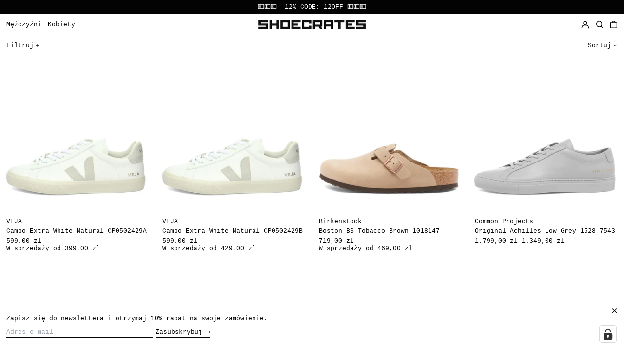

--- FILE ---
content_type: text/html; charset=utf-8
request_url: https://shoecrates.com/collections/eur-41
body_size: 48450
content:
<!doctype html>
<html class="no-js supports-no-cookies" lang="pl">
<head>
  <meta charset="utf-8">
  <meta http-equiv="X-UA-Compatible" content="IE=edge">
  <meta name="viewport" content="width=device-width,initial-scale=1">
  <meta name="theme-color" content="">
  <link rel="canonical" href="https://shoecrates.com/collections/eur-41">
  <link rel="preconnect" href="https://fonts.shopifycdn.com" crossorigin>
  <link rel="preconnect" href="https://cdn.shopify.com" crossorigin>
  <link rel="preconnect" href="https://fonts.shopify.com" crossorigin>
  <link rel="preconnect" href="https://monorail-edge.shopifysvc.com">
  
  
<link rel="shortcut icon" href="//shoecrates.com/cdn/shop/files/ShoecratesLogo40x40-blackened_32x32.png?v=1676309800" type="image/png"><title>EUR 41
&ndash; SHOECRATES</title><script>
    document.documentElement.className = document.documentElement.className.replace('no-js', 'js');
  </script>

  <!-- Start IE11 compatibility -->
  <script>
    if (!!window.MSInputMethodContext && !!document.documentMode) {
      // CSSVar Polyfill
      document.write('<script src="https://cdn.jsdelivr.net/gh/nuxodin/ie11CustomProperties@4.1.0/ie11CustomProperties.min.js"><\x2fscript>');

      document.documentElement.className = document.documentElement.className.replace('js', 'no-js');

      document.addEventListener('DOMContentLoaded', function () {
        var elsToLazyload = document.querySelectorAll('.lazyload');
        for (var i = 0; i < elsToLazyload.length; i++) {
          var elToLazyLoad = elsToLazyload[i];
          elToLazyLoad.removeAttribute('src');
          var src = elToLazyLoad.getAttribute('data-src').replace('_{width}x.', '_600x.');
          elToLazyLoad.setAttribute('src', src);
          elToLazyLoad.classList.remove('lazyload');
          elToLazyLoad.classList.add('lazyloaded');
        }
      });
    }
  </script>
  <!-- End IE11 compatibility -->
  <style>:root {
    --base-font-size: 81.25%;
    --base-line-height: 1.2;

    --heading-font-stack: "Courier New", Courier, monospace;
    --heading-font-weight: 400;
    --heading-font-style: normal;
    --heading-line-height: 1;


    --body-font-stack: "Courier New", Courier, monospace;
    --body-font-weight: 400;
    --body-font-bold: FontDrop;
    --body-font-bold-italic: FontDrop;

    /*
    Primary color scheme
    */
    --color-primary-accent: rgb(3, 3, 3);
    --color-primary-text: rgb(3, 3, 3);
    --color-primary-text-rgb: 3, 3, 3;
    --color-primary-background: rgb(255, 255, 255);
    --color-primary-background-hex: #ffffff;
    --color-primary-meta: rgb(3, 3, 3);
    --color-primary-text--overlay: rgb(255, 255, 255);
    --color-primary-accent--overlay: rgb(255, 255, 255);
    --color-primary-text-placeholder: rgba(3, 3, 3, 0.1);
    --color-primary-background-0: rgba(255, 255, 255, 0);


    /*
    Secondary color scheme
    */
    --color-secondary-accent: rgb(235, 49, 99);
    --color-secondary-text: rgb(255, 255, 255);
    --color-secondary-background: rgb(3, 3, 3);
    --color-secondary-background-hex: #030303;
    --color-secondary-meta: rgb(157, 157, 157);
    --color-secondary-text--overlay: rgb(3, 3, 3);
    --color-secondary-accent--overlay: rgb(255, 255, 255);
    --color-secondary-text-placeholder: rgba(255, 255, 255, 0.1);
    --color-secondary-background-0: rgba(3, 3, 3, 0);

    /*
    Tertiary color scheme
    */
    --color-tertiary-accent: rgb(255, 255, 255);
    --color-tertiary-text: rgb(3, 3, 3);
    --color-tertiary-background: rgb(255, 255, 255);
    --color-tertiary-background-hex: #ffffff;
    --color-tertiary-meta: rgb(255, 255, 255);
    --color-tertiary-text--overlay: rgb(255, 255, 255);
    --color-tertiary-accent--overlay: rgb(0, 0, 0);
    --color-tertiary-text-placeholder: rgba(3, 3, 3, 0.1);
    --color-tertiary-background-0: rgba(255, 255, 255, 0);

    --white-text--overlay: rgb(3, 3, 3);
    --black-text--overlay: rgb(255, 255, 255);

    --color-border: rgb(255, 255, 255);
    --border-width: 1px;


    --text-width: 1px;
    --checkbox-width: 1px;


    --font-heading: "Courier New", Courier, monospace;
    --font-body: "Courier New", Courier, monospace;
    --font-body-weight: 400;
    --font-body-style: normal;
    --font-body-bold-weight: bold;

    --heading-letterspacing: 0.025em;
    --heading-capitalize: none;
    --heading-decoration: none;

    --bopy-copy-transform: none;

    --wrapperWidth: 100vw;
    --gutter: 1px;
    --rowHeight: calc((var(--wrapperWidth) - (11 * var(--gutter))) / 12);

    --ratioA: 1;
    --ratioB: 1;

    --header-height: 66px;
    --add-to-cart-height: 44px;

    --spacing: 2rem;
    --spacing-double: 4rem;
    --spacing-half: 1rem;

    /*
    Buttons 
    */
    --button-text-transform: none;
    --button-border-radius: 0;
    --button-border-color: var(--color-primary-text);
    --button-background-color: transparent;
    --button-text-color: var(--color-primary-text);
    --button-border-color-hover: var(--color-primary-accent);
    --button-background-color-hover: transparent;
    --button-text-color-hover: var(--color-primary-accent);


    /*
    SVG ico select
    */
    --icon-svg-select: url(//shoecrates.com/cdn/shop/t/3/assets/ico-select.svg?v=128124354853601741871654720777);
    --icon-svg-select-primary: url(//shoecrates.com/cdn/shop/t/3/assets/ico-select__primary.svg?v=64649021622037566091654725122);
    --icon-svg-select-secondary: url(//shoecrates.com/cdn/shop/t/3/assets/ico-select__secondary.svg?v=173726109861728258941763736961);
    --icon-svg-select-tertiary: url(//shoecrates.com/cdn/shop/t/3/assets/ico-select__tertiary.svg?v=64526164766875009681763736961);

  }

  [data-color-scheme="primary"] {
    --color-scheme-text: rgb(3, 3, 3);
    --color-scheme-background: rgb(255, 255, 255);
    --color-scheme-accent: rgb(3, 3, 3);
    --color-scheme-meta: rgb(3, 3, 3);
    --color-scheme-text--overlay: rgb(255, 255, 255);
    --color-scheme-accent--overlay: rgb(255, 255, 255);
    --color-scheme-text-placeholder: rgba(3, 3, 3, 0.1);
    --color-scheme-background-0: rgba(255, 255, 255, 0);
    --payment-terms-background-color: #ffffff;
  }
  [data-color-scheme="secondary"] {
    --color-scheme-text: rgb(255, 255, 255);
    --color-scheme-background: rgb(3, 3, 3);
    --color-scheme-accent: rgb(235, 49, 99);
    --color-scheme-meta: rgb(157, 157, 157);
    --color-scheme-text--overlay: rgb(3, 3, 3);
    --color-scheme-accent--overlay: rgb(255, 255, 255);
    --color-scheme-text-placeholder: rgba(255, 255, 255, 0.1);
    --color-scheme-background-0: rgba(3, 3, 3, 0);
    --payment-terms-background-color: #030303;
  }
  [data-color-scheme="tertiary"] {
    --color-scheme-text: rgb(3, 3, 3);
    --color-scheme-background: rgb(255, 255, 255);
    --color-scheme-accent: rgb(255, 255, 255);
    --color-scheme-meta: rgb(255, 255, 255);
    --color-scheme-text--overlay: rgb(255, 255, 255);
    --color-scheme-accent--overlay: rgb(0, 0, 0);
    --color-scheme-text-placeholder: rgba(3, 3, 3, 0.1);
    --color-scheme-background-0: rgba(255, 255, 255, 0);
    --payment-terms-background-color: #ffffff;
  }

  [data-color-scheme="white"] {
    --color-scheme-text: #ffffff;
    --color-scheme-accent: #ffffff;
    --color-scheme-text--overlay: rgb(3, 3, 3);
    --color-scheme-accent--overlay: rgb(3, 3, 3);
  }

  [data-color-scheme="black"] {
    --color-scheme-text: #000000;
    --color-scheme-accent: #000000;
    --color-scheme-text--overlay: rgb(255, 255, 255);
    --color-scheme-accent--overlay: rgb(255, 255, 255);
  }
</style>

  <style>
    @keyframes marquee {
      0% {
        transform: translateX(0);
        -webkit-transform: translateX(0);
      }
      100% {
        transform: translateX(-100%);
        -webkit-transform: translateX(-100%);
      }
    }
  </style>
  <style>#MainContent{opacity:0;visibility:hidden}[x-cloak]{display:none!important}.marquee-container{visibility:hidden}:root{-moz-tab-size:4;-o-tab-size:4;tab-size:4}html{line-height:1.15;-webkit-text-size-adjust:100%}body{font-family:system-ui,-apple-system,Segoe UI,Roboto,Helvetica,Arial,sans-serif,Apple Color Emoji,Segoe UI Emoji;margin:0}hr{color:inherit;height:0}abbr[title]{-webkit-text-decoration:underline dotted;text-decoration:underline dotted}b,strong{font-weight:bolder}code,kbd,pre,samp{font-family:ui-monospace,SFMono-Regular,Consolas,Liberation Mono,Menlo,monospace;font-size:1em}small{font-size:80%}sub,sup{font-size:75%;line-height:0;position:relative;vertical-align:baseline}sub{bottom:-.25em}sup{top:-.5em}table{border-color:inherit;text-indent:0}button,input,optgroup,select,textarea{font-family:inherit;font-size:100%;line-height:1.15;margin:0}button,select{text-transform:none}[type=button],[type=reset],[type=submit],button{-webkit-appearance:button}::-moz-focus-inner{border-style:none;padding:0}:-moz-focusring{outline:1px dotted ButtonText}:-moz-ui-invalid{box-shadow:none}legend{padding:0}progress{vertical-align:baseline}::-webkit-inner-spin-button,::-webkit-outer-spin-button{height:auto}[type=search]{-webkit-appearance:textfield;outline-offset:-2px}::-webkit-search-decoration{-webkit-appearance:none}::-webkit-file-upload-button{-webkit-appearance:button;font:inherit}summary{display:list-item}blockquote,dd,dl,figure,h1,h2,h3,h4,h5,h6,hr,p,pre{margin:0}button{background-color:transparent;background-image:none}button:focus{outline:1px dotted;outline:5px auto -webkit-focus-ring-color}fieldset,ol,ul{margin:0;padding:0}ol,ul{list-style:none}html{font-family:ui-sans-serif,system-ui,-apple-system,BlinkMacSystemFont,Segoe UI,Roboto,Helvetica Neue,Arial,Noto Sans,sans-serif,Apple Color Emoji,Segoe UI Emoji,Segoe UI Symbol,Noto Color Emoji;line-height:1.5}body{font-family:inherit;line-height:inherit}*,:after,:before{border:0 solid #e5e7eb;box-sizing:border-box}hr{border-top-width:1px}img{border-style:solid}textarea{resize:vertical}input::-moz-placeholder,textarea::-moz-placeholder{color:#9ca3af;opacity:1}input:-ms-input-placeholder,textarea:-ms-input-placeholder{color:#9ca3af;opacity:1}input::placeholder,textarea::placeholder{color:#9ca3af;opacity:1}[role=button],button{cursor:pointer}table{border-collapse:collapse}h1,h2,h3,h4,h5,h6{font-size:inherit;font-weight:inherit}a{color:inherit;text-decoration:inherit}button,input,optgroup,select,textarea{color:inherit;line-height:inherit;padding:0}code,kbd,pre,samp{font-family:ui-monospace,SFMono-Regular,Menlo,Monaco,Consolas,Liberation Mono,Courier New,monospace}audio,canvas,embed,iframe,img,object,svg,video{display:block;vertical-align:middle}img,video{height:auto;max-width:100%}.container{width:100%}@media (min-width:640px){.container{max-width:640px}}@media (min-width:768px){.container{max-width:768px}}@media (min-width:1024px){.container{max-width:1024px}}@media (min-width:1280px){.container{max-width:1280px}}@media (min-width:1536px){.container{max-width:1536px}}.bg-transparent{background-color:transparent}.bg-scheme-background{background-color:var(--color-scheme-background)}.bg-scheme-accent{background-color:var(--color-scheme-accent)}.bg-border{background-color:var(--color-border)}.bg-gradient-to-r{background-image:linear-gradient(to right,var(--tw-gradient-stops))}.from-scheme-background-0{--tw-gradient-from:var(--color-scheme-background-0);--tw-gradient-stops:var(--tw-gradient-from),var(--tw-gradient-to,hsla(0,0%,100%,0))}.via-scheme-background{--tw-gradient-stops:var(--tw-gradient-from),var(--color-scheme-background),var(--tw-gradient-to,hsla(0,0%,100%,0))}.to-scheme-background{--tw-gradient-to:var(--color-scheme-background)}.border-scheme-text{border-color:var(--color-scheme-text)}.border-grid-color,.border-theme-color{border-color:var(--color-border)}.hover\:border-scheme-accent:hover{border-color:var(--color-scheme-accent)}.rounded-full{border-radius:9999px}.border-t-grid{border-top-width:var(--border-width)}.border-b-grid{border-bottom-width:var(--border-width)}.border-b-text{border-bottom-width:var(--text-width)}.block{display:block}.inline-block{display:inline-block}.flex{display:flex}.inline-flex{display:inline-flex}.hidden{display:none}.flex-col{flex-direction:column}.flex-wrap{flex-wrap:wrap}.items-center{align-items:center}.items-stretch{align-items:stretch}.self-stretch{align-self:stretch}.justify-start{justify-content:flex-start}.justify-end{justify-content:flex-end}.justify-center{justify-content:center}.justify-between{justify-content:space-between}.flex-grow{flex-grow:1}.h-2{height:.5rem}.h-5{height:1.25rem}.h-full{height:100%}.text-sm{font-size:.8rem}.text-base,.text-sm{line-height:var(--base-line-height)}.text-base{font-size:1rem}.text-lg{font-size:1.25rem}.text-lg,.text-xl{line-height:var(--base-line-height)}.text-xl{font-size:1.563rem}.m-auto{margin:auto}.mx-2{margin-left:.5rem;margin-right:.5rem}.my-auto{margin-bottom:auto;margin-top:auto}.mr-1{margin-right:.25rem}.mt-2{margin-top:.5rem}.mb-2{margin-bottom:.5rem}.ml-2{margin-left:.5rem}.mt-4{margin-top:1rem}.mr-4{margin-right:1rem}.ml-4{margin-left:1rem}.mr-6{margin-right:1.5rem}.ml-16{margin-left:4rem}.ml-auto{margin-left:auto}.-ml-4{margin-left:-1rem}.-ml-16{margin-left:-4rem}.opacity-0{opacity:0}.opacity-100{opacity:1}.overflow-x-auto{overflow-x:auto}.p-1{padding:.25rem}.py-1{padding-bottom:.25rem;padding-top:.25rem}.py-2{padding-bottom:.5rem;padding-top:.5rem}.py-4{padding-bottom:1rem;padding-top:1rem}.px-8{padding-left:2rem;padding-right:2rem}.py-theme{padding-bottom:var(--spacing);padding-top:var(--spacing)}.py-theme-half{padding-bottom:var(--spacing-half);padding-top:var(--spacing-half)}.pr-1{padding-right:.25rem}.pb-1{padding-bottom:.25rem}.pt-8{padding-top:2rem}.placeholder-current::-moz-placeholder{color:currentColor}.placeholder-current:-ms-input-placeholder{color:currentColor}.placeholder-current::placeholder{color:currentColor}.pointer-events-none{pointer-events:none}.static{position:static}.fixed{position:fixed}.absolute{position:absolute}.relative{position:relative}.top-0{top:0}.right-0{right:0}.bottom-0{bottom:0}.left-0{left:0}.top-1{top:.25rem}.top-2{top:.5rem}.right-2{right:.5rem}.-bottom-2{bottom:-.5rem}.left-1\/2{left:50%}*{--tw-shadow:0 0 transparent;--tw-ring-inset:var(--tw-empty,/*!*/ /*!*/);--tw-ring-offset-width:0px;--tw-ring-offset-color:#fff;--tw-ring-color:rgba(59,130,246,0.5);--tw-ring-offset-shadow:0 0 transparent;--tw-ring-shadow:0 0 transparent}.fill-current{fill:currentColor}.text-left{text-align:left}.text-center{text-align:center}.text-right{text-align:right}.text-scheme-text{color:var(--color-scheme-text)}.hover\:text-scheme-accent:hover,.text-scheme-accent{color:var(--color-scheme-accent)}.italic{font-style:italic}.uppercase{text-transform:uppercase}.oldstyle-nums{--tw-ordinal:var(--tw-empty,/*!*/ /*!*/);--tw-slashed-zero:var(--tw-empty,/*!*/ /*!*/);--tw-numeric-figure:var(--tw-empty,/*!*/ /*!*/);--tw-numeric-spacing:var(--tw-empty,/*!*/ /*!*/);--tw-numeric-fraction:var(--tw-empty,/*!*/ /*!*/);--tw-numeric-figure:oldstyle-nums;font-variant-numeric:var(--tw-ordinal) var(--tw-slashed-zero) var(--tw-numeric-figure) var(--tw-numeric-spacing) var(--tw-numeric-fraction)}.align-top{vertical-align:top}.align-middle{vertical-align:middle}.whitespace-nowrap{white-space:nowrap}.break-all{word-break:break-all}.w-2{width:.5rem}.w-5{width:1.25rem}.w-8{width:2rem}.w-theme-width{width:var(--border-width)}.w-1\/3{width:33.333333%}.w-full{width:100%}.z-10{z-index:10}.z-20{z-index:20}.z-50{z-index:50}.z-60{z-index:60}.z-70{z-index:70}.transform{--tw-translate-x:0;--tw-translate-y:0;--tw-rotate:0;--tw-skew-x:0;--tw-skew-y:0;--tw-scale-x:1;--tw-scale-y:1;transform:translateX(var(--tw-translate-x)) translateY(var(--tw-translate-y)) rotate(var(--tw-rotate)) skewX(var(--tw-skew-x)) skewY(var(--tw-skew-y)) scaleX(var(--tw-scale-x)) scaleY(var(--tw-scale-y))}.origin-center{transform-origin:center}.rotate-180{--tw-rotate:180deg}.-translate-x-1\/2{--tw-translate-x:-50%}.translate-y-1{--tw-translate-y:0.25rem}.translate-y-full{--tw-translate-y:100%}.translate-y-0-important{--tw-translate-y:0px!important}.transition{transition-duration:.15s;transition-property:background-color,border-color,color,fill,stroke,opacity,box-shadow,transform;transition-timing-function:cubic-bezier(.4,0,.2,1)}.transition-transform{transition-duration:.15s;transition-property:transform;transition-timing-function:cubic-bezier(.4,0,.2,1)}.duration-200{transition-duration:.2s}.duration-300{transition-duration:.3s}html{background-color:var(--color-primary-background);color:var(--color-primary-text);font-size:var(--base-font-size);line-height:var(--base-line-height)}body{-webkit-font-smoothing:antialiased;-moz-osx-font-smoothing:grayscale;font-family:var(--body-font-stack);font-style:var(--body-font-style);font-weight:var(--body-font-weight);-webkit-text-size-adjust:100%;text-transform:var(--bopy-copy-transform)}.font-heading{font-family:var(--heading-font-stack);font-style:var(--heading-font-style);font-weight:var(--heading-font-weight);letter-spacing:var(--heading-letterspacing);-webkit-text-decoration:var(--heading-decoration);text-decoration:var(--heading-decoration);text-transform:var(--heading-capitalize)}.font-body{font-family:var(--body-font-stack);font-style:var(--body-font-style);font-weight:var(--body-font-weight);letter-spacing:0;text-decoration:none;text-transform:var(--body-font-style);text-transform:var(--bopy-copy-transform)}.responsive-image-wrapper:before{content:"";display:block}.responsive-image{opacity:0}.responsive-image.lazyloaded{opacity:1}.responsive-image-placeholder{opacity:.05}.responsive-image.lazyloaded+.responsive-image-placeholder{opacity:0}[data-color-scheme=primary] .responsive-image-placeholder,[data-color-scheme=secondary] .responsive-image-placeholder,[data-color-scheme=tertiary] .responsive-image-placeholder{background-color:var(--color-scheme-text)}.no-js .responsive-image-placeholder{display:none}.visually-hidden{clip:rect(0 0 0 0);border:0;height:1px;margin:-1px;overflow:hidden;padding:0;position:absolute!important;width:1px}svg{height:100%;width:100%}.skip-link{background-color:var(--color-primary-background);color:var(--color-primary-text);left:0;opacity:0;padding:1rem;pointer-events:none;position:absolute;top:0;z-index:50}.skip-link:focus{opacity:1;pointer-events:auto}#sticky-positioner{height:1px;left:0;position:absolute;top:var(--border-width);width:1px}.no-js:not(html){display:none}.no-js .no-js:not(html){display:block}.supports-no-cookies:not(html),[hidden],[x-cloak],html.no-js .js-enabled{display:none}.supports-no-cookies .supports-no-cookies:not(html){display:block}.section-x-padding{padding-left:.5rem;padding-right:.5rem}@media (min-width:1024px){.section-x-padding{padding-left:1rem;padding-right:1rem}}#MainContent .shopify-section:first-of-type section{margin-top:calc(var(--border-width)*-1)}#MainContent .shopify-section.has-full-screen-setting:first-of-type section .h-screen-header{height:calc(100vh - var(--header-height, 0px))}@media(max-width:1023px){#MainContent .shopify-section.has-full-screen-setting:first-of-type section .background-video-wrapper--full-screen{padding-bottom:calc(100vh - var(--header-height, 0px))}}@media(min-width:1024px){#MainContent .shopify-section.has-full-screen-setting:first-of-type section .lg\:background-video-wrapper--full-screen{padding-bottom:calc(100vh - var(--header-height, 0px))}}select{background-image:var(--icon-svg-select);background-position:100%;background-repeat:no-repeat;background-size:1em 1em}input[type=email],input[type=password],input[type=text]{-webkit-appearance:none;border-radius:0}[data-color-scheme=primary].select.text-scheme-text,[data-color-scheme=primary] select.text-scheme-text{background-image:var(--icon-svg-select-primary)}[data-color-scheme=secondary] select.text-scheme-text{background-image:var(--icon-svg-select-secondary)}[data-color-scheme=tertiary] select.text-scheme-text{background-image:var(--icon-svg-select-tertiary)}button{border-radius:0}.button{background-color:var(--button-background-color);border-color:var(--button-border-color);border-radius:var(--button-border-radius);border-width:var(--text-width);color:var(--button-text-color);cursor:pointer;padding:.5rem 2rem;text-transform:var(--button-text-transform)}.button:hover{background-color:var(--button-background-color-hover);border-color:var(--button-border-color-hover);color:var(--button-text-color-hover)}.show-button-arrows .button:after{content:"  →"}.button span,.button svg,button span,button svg{pointer-events:none}@media(prefers-reduced-motion:reduce){.marquee-container{display:block;padding-left:.5rem;padding-right:.5rem;text-align:center;white-space:normal}@media (min-width:1024px){.marquee-container{padding-left:1rem;padding-right:1rem}}.marquee span{display:none}.marquee span:first-child{display:inline}}.marquee-container{visibility:visible}.rte>:not([hidden])~:not([hidden]){--tw-space-y-reverse:0;margin-bottom:calc(1rem*var(--tw-space-y-reverse));margin-top:calc(1rem*(1 - var(--tw-space-y-reverse)))}.rte{line-height:var(--base-line-height)}.rte img{height:auto;max-width:100%;width:100%}.rte ol,.rte ul{margin-left:var(--spacing)}.rte ol>:not([hidden])~:not([hidden]),.rte ul>:not([hidden])~:not([hidden]){--tw-space-y-reverse:0;margin-bottom:calc(.5rem*var(--tw-space-y-reverse));margin-top:calc(.5rem*(1 - var(--tw-space-y-reverse)))}.rte ul{list-style-type:disc}.rte ol{list-style:decimal}.rte h1{font-size:1.953rem;line-height:var(--base-line-height)}@media (min-width:1024px){.rte h1{font-size:3.815rem;line-height:1}}.rte h2{font-size:1.953rem;line-height:var(--base-line-height)}@media (min-width:1024px){.rte h2{font-size:2.441rem;line-height:calc(var(--base-line-height)*.9)}}.rte h1,.rte h2{font-family:var(--heading-font-stack);font-style:var(--heading-font-style);font-weight:var(--heading-font-weight);letter-spacing:var(--heading-letterspacing);-webkit-text-decoration:var(--heading-decoration);text-decoration:var(--heading-decoration);text-transform:var(--heading-capitalize)}.rte a{text-decoration:underline}[data-color-scheme=primary].text-scheme-text.rte a:hover,[data-color-scheme=primary].text-scheme-text .rte a:hover,[data-color-scheme=primary] .text-scheme-text.rte a:hover,[data-color-scheme=secondary].text-scheme-text.rte a:hover,[data-color-scheme=secondary].text-scheme-text .rte a:hover,[data-color-scheme=secondary] .text-scheme-text.rte a:hover,[data-color-scheme=tertiary].text-scheme-text.rte a:hover,[data-color-scheme=tertiary].text-scheme-text .rte a:hover,[data-color-scheme=tertiary] .text-scheme-text.rte a:hover{color:var(--color-scheme-accent);-webkit-text-decoration-color:var(--color-scheme-accent);text-decoration-color:var(--color-scheme-accent)}.svg-scale svg{height:1em;width:1em}.svg-scale-height svg{height:.8em;width:auto}[data-color-scheme=footer].bg-scheme-background :focus,[data-color-scheme=footer] .bg-scheme-background :focus,[data-color-scheme=header].bg-scheme-background :focus,[data-color-scheme=header] .bg-scheme-background :focus,[data-color-scheme=primary].bg-scheme-background :focus,[data-color-scheme=primary] .bg-scheme-background :focus,[data-color-scheme=secondary].bg-scheme-background :focus,[data-color-scheme=secondary] .bg-scheme-background :focus,[data-color-scheme=tertiary].bg-scheme-background :focus,[data-color-scheme=tertiary] .bg-scheme-background :focus{outline-color:var(--color-scheme-accent);outline-offset:.25rem;outline-style:solid;outline-width:var(--text-width)}@media (min-width:640px){.sm\:oldstyle-nums{--tw-ordinal:var(--tw-empty,/*!*/ /*!*/);--tw-slashed-zero:var(--tw-empty,/*!*/ /*!*/);--tw-numeric-figure:var(--tw-empty,/*!*/ /*!*/);--tw-numeric-spacing:var(--tw-empty,/*!*/ /*!*/);--tw-numeric-fraction:var(--tw-empty,/*!*/ /*!*/);--tw-numeric-figure:oldstyle-nums;font-variant-numeric:var(--tw-ordinal) var(--tw-slashed-zero) var(--tw-numeric-figure) var(--tw-numeric-spacing) var(--tw-numeric-fraction)}}@media (min-width:768px){.md\:oldstyle-nums{--tw-ordinal:var(--tw-empty,/*!*/ /*!*/);--tw-slashed-zero:var(--tw-empty,/*!*/ /*!*/);--tw-numeric-figure:var(--tw-empty,/*!*/ /*!*/);--tw-numeric-spacing:var(--tw-empty,/*!*/ /*!*/);--tw-numeric-fraction:var(--tw-empty,/*!*/ /*!*/);--tw-numeric-figure:oldstyle-nums;font-variant-numeric:var(--tw-ordinal) var(--tw-slashed-zero) var(--tw-numeric-figure) var(--tw-numeric-spacing) var(--tw-numeric-fraction)}}@media (min-width:1024px){.lg\:block{display:block}.lg\:flex{display:flex}.lg\:hidden{display:none}.lg\:flex-wrap{flex-wrap:wrap}.lg\:mt-0{margin-top:0}.lg\:ml-2{margin-left:.5rem}.lg\:ml-4{margin-left:1rem}.lg\:pt-0{padding-top:0}.lg\:relative{position:relative}.lg\:text-left{text-align:left}.lg\:text-center{text-align:center}.lg\:text-right{text-align:right}.lg\:oldstyle-nums{--tw-ordinal:var(--tw-empty,/*!*/ /*!*/);--tw-slashed-zero:var(--tw-empty,/*!*/ /*!*/);--tw-numeric-figure:var(--tw-empty,/*!*/ /*!*/);--tw-numeric-spacing:var(--tw-empty,/*!*/ /*!*/);--tw-numeric-fraction:var(--tw-empty,/*!*/ /*!*/);--tw-numeric-figure:oldstyle-nums;font-variant-numeric:var(--tw-ordinal) var(--tw-slashed-zero) var(--tw-numeric-figure) var(--tw-numeric-spacing) var(--tw-numeric-fraction)}.lg\:w-1\/3{width:33.333333%}.lg\:w-2\/3{width:66.666667%}.lg\:w-3\/4{width:75%}}@media (min-width:1280px){.xl\:oldstyle-nums{--tw-ordinal:var(--tw-empty,/*!*/ /*!*/);--tw-slashed-zero:var(--tw-empty,/*!*/ /*!*/);--tw-numeric-figure:var(--tw-empty,/*!*/ /*!*/);--tw-numeric-spacing:var(--tw-empty,/*!*/ /*!*/);--tw-numeric-fraction:var(--tw-empty,/*!*/ /*!*/);--tw-numeric-figure:oldstyle-nums;font-variant-numeric:var(--tw-ordinal) var(--tw-slashed-zero) var(--tw-numeric-figure) var(--tw-numeric-spacing) var(--tw-numeric-fraction)}}@media (min-width:1536px){.\32xl\:oldstyle-nums{--tw-ordinal:var(--tw-empty,/*!*/ /*!*/);--tw-slashed-zero:var(--tw-empty,/*!*/ /*!*/);--tw-numeric-figure:var(--tw-empty,/*!*/ /*!*/);--tw-numeric-spacing:var(--tw-empty,/*!*/ /*!*/);--tw-numeric-fraction:var(--tw-empty,/*!*/ /*!*/);--tw-numeric-figure:oldstyle-nums;font-variant-numeric:var(--tw-ordinal) var(--tw-slashed-zero) var(--tw-numeric-figure) var(--tw-numeric-spacing) var(--tw-numeric-fraction)}}
</style>
  


<meta property="og:site_name" content="SHOECRATES">
<meta property="og:url" content="https://shoecrates.com/collections/eur-41">
<meta property="og:title" content="EUR 41">
<meta property="og:type" content="product.group">
<meta property="og:description" content="SHOECRATES"><meta property="og:image" content="http://shoecrates.com/cdn/shop/files/500x500.png?v=1676309707">
  <meta property="og:image:secure_url" content="https://shoecrates.com/cdn/shop/files/500x500.png?v=1676309707">
  <meta property="og:image:width" content="500">
  <meta property="og:image:height" content="500">


<meta name="twitter:card" content="summary_large_image">
<meta name="twitter:title" content="EUR 41">
<meta name="twitter:description" content="SHOECRATES">

  

<script>
function onLoadStylesheet() {
          var url = "//shoecrates.com/cdn/shop/t/3/assets/theme.min.css?v=40240686361970674561654720768";
          var link = document.querySelector('link[href="' + url + '"]');
          link.loaded = true;
          link.dispatchEvent(new CustomEvent('stylesLoaded'));
        }
        window.theme_stylesheet = '//shoecrates.com/cdn/shop/t/3/assets/theme.min.css?v=40240686361970674561654720768';
</script>
<link rel="stylesheet" href="//shoecrates.com/cdn/shop/t/3/assets/theme.min.css?v=40240686361970674561654720768" media="print" onload="this.media='all';onLoadStylesheet();">
<noscript><link rel="stylesheet" href="//shoecrates.com/cdn/shop/t/3/assets/theme.min.css?v=40240686361970674561654720768"></noscript>


  

  <style>
    
    
    
    
    
    
  </style>

  
<script>
window.baseAssetsUrl = '//shoecrates.com/cdn/shop/t/3/';
</script>
<script type="module" src="//shoecrates.com/cdn/shop/t/3/assets/theme.min.js?v=177292297584968143161654787900" defer="defer"></script>

  <script>window.performance && window.performance.mark && window.performance.mark('shopify.content_for_header.start');</script><meta name="google-site-verification" content="Yk6qVZZ8tIYdubVITcdVxGzJWoNw24oLxdlbCVS1ECA">
<meta id="shopify-digital-wallet" name="shopify-digital-wallet" content="/57829031995/digital_wallets/dialog">
<meta name="shopify-checkout-api-token" content="220f782a9a621d8f745e39adbb9cf23a">
<meta id="in-context-paypal-metadata" data-shop-id="57829031995" data-venmo-supported="false" data-environment="production" data-locale="pl_PL" data-paypal-v4="true" data-currency="PLN">
<link rel="alternate" type="application/atom+xml" title="Feed" href="/collections/eur-41.atom" />
<link rel="alternate" hreflang="x-default" href="https://shoecrates.com/collections/eur-41">
<link rel="alternate" hreflang="pl" href="https://shoecrates.com/collections/eur-41">
<link rel="alternate" hreflang="en" href="https://shoecrates.com/en/collections/eur-41">
<link rel="alternate" type="application/json+oembed" href="https://shoecrates.com/collections/eur-41.oembed">
<script async="async" src="/checkouts/internal/preloads.js?locale=pl-PL"></script>
<link rel="preconnect" href="https://shop.app" crossorigin="anonymous">
<script async="async" src="https://shop.app/checkouts/internal/preloads.js?locale=pl-PL&shop_id=57829031995" crossorigin="anonymous"></script>
<script id="apple-pay-shop-capabilities" type="application/json">{"shopId":57829031995,"countryCode":"PL","currencyCode":"PLN","merchantCapabilities":["supports3DS"],"merchantId":"gid:\/\/shopify\/Shop\/57829031995","merchantName":"SHOECRATES","requiredBillingContactFields":["postalAddress","email","phone"],"requiredShippingContactFields":["postalAddress","email","phone"],"shippingType":"shipping","supportedNetworks":["visa","masterCard","amex"],"total":{"type":"pending","label":"SHOECRATES","amount":"1.00"},"shopifyPaymentsEnabled":true,"supportsSubscriptions":true}</script>
<script id="shopify-features" type="application/json">{"accessToken":"220f782a9a621d8f745e39adbb9cf23a","betas":["rich-media-storefront-analytics"],"domain":"shoecrates.com","predictiveSearch":true,"shopId":57829031995,"locale":"pl"}</script>
<script>var Shopify = Shopify || {};
Shopify.shop = "shoecrates-29d2.myshopify.com";
Shopify.locale = "pl";
Shopify.currency = {"active":"PLN","rate":"1.0"};
Shopify.country = "PL";
Shopify.theme = {"name":"Baseline","id":124462759995,"schema_name":"Baseline","schema_version":"2.4.1","theme_store_id":910,"role":"main"};
Shopify.theme.handle = "null";
Shopify.theme.style = {"id":null,"handle":null};
Shopify.cdnHost = "shoecrates.com/cdn";
Shopify.routes = Shopify.routes || {};
Shopify.routes.root = "/";</script>
<script type="module">!function(o){(o.Shopify=o.Shopify||{}).modules=!0}(window);</script>
<script>!function(o){function n(){var o=[];function n(){o.push(Array.prototype.slice.apply(arguments))}return n.q=o,n}var t=o.Shopify=o.Shopify||{};t.loadFeatures=n(),t.autoloadFeatures=n()}(window);</script>
<script>
  window.ShopifyPay = window.ShopifyPay || {};
  window.ShopifyPay.apiHost = "shop.app\/pay";
  window.ShopifyPay.redirectState = null;
</script>
<script id="shop-js-analytics" type="application/json">{"pageType":"collection"}</script>
<script defer="defer" async type="module" src="//shoecrates.com/cdn/shopifycloud/shop-js/modules/v2/client.init-shop-cart-sync_CBup9hwf.pl.esm.js"></script>
<script defer="defer" async type="module" src="//shoecrates.com/cdn/shopifycloud/shop-js/modules/v2/chunk.common_D_ekSGzr.esm.js"></script>
<script defer="defer" async type="module" src="//shoecrates.com/cdn/shopifycloud/shop-js/modules/v2/chunk.modal_Djuln7dH.esm.js"></script>
<script type="module">
  await import("//shoecrates.com/cdn/shopifycloud/shop-js/modules/v2/client.init-shop-cart-sync_CBup9hwf.pl.esm.js");
await import("//shoecrates.com/cdn/shopifycloud/shop-js/modules/v2/chunk.common_D_ekSGzr.esm.js");
await import("//shoecrates.com/cdn/shopifycloud/shop-js/modules/v2/chunk.modal_Djuln7dH.esm.js");

  window.Shopify.SignInWithShop?.initShopCartSync?.({"fedCMEnabled":true,"windoidEnabled":true});

</script>
<script>
  window.Shopify = window.Shopify || {};
  if (!window.Shopify.featureAssets) window.Shopify.featureAssets = {};
  window.Shopify.featureAssets['shop-js'] = {"shop-cart-sync":["modules/v2/client.shop-cart-sync_wsfdj4vr.pl.esm.js","modules/v2/chunk.common_D_ekSGzr.esm.js","modules/v2/chunk.modal_Djuln7dH.esm.js"],"init-fed-cm":["modules/v2/client.init-fed-cm_ev6fJ-2Y.pl.esm.js","modules/v2/chunk.common_D_ekSGzr.esm.js","modules/v2/chunk.modal_Djuln7dH.esm.js"],"shop-cash-offers":["modules/v2/client.shop-cash-offers_Djl1Kd8v.pl.esm.js","modules/v2/chunk.common_D_ekSGzr.esm.js","modules/v2/chunk.modal_Djuln7dH.esm.js"],"shop-login-button":["modules/v2/client.shop-login-button_BgqZgqZr.pl.esm.js","modules/v2/chunk.common_D_ekSGzr.esm.js","modules/v2/chunk.modal_Djuln7dH.esm.js"],"pay-button":["modules/v2/client.pay-button_BpaqGH9p.pl.esm.js","modules/v2/chunk.common_D_ekSGzr.esm.js","modules/v2/chunk.modal_Djuln7dH.esm.js"],"shop-button":["modules/v2/client.shop-button_bPPRFPcq.pl.esm.js","modules/v2/chunk.common_D_ekSGzr.esm.js","modules/v2/chunk.modal_Djuln7dH.esm.js"],"avatar":["modules/v2/client.avatar_BTnouDA3.pl.esm.js"],"init-windoid":["modules/v2/client.init-windoid_C5WLacJU.pl.esm.js","modules/v2/chunk.common_D_ekSGzr.esm.js","modules/v2/chunk.modal_Djuln7dH.esm.js"],"init-shop-for-new-customer-accounts":["modules/v2/client.init-shop-for-new-customer-accounts_BXT3k6RC.pl.esm.js","modules/v2/client.shop-login-button_BgqZgqZr.pl.esm.js","modules/v2/chunk.common_D_ekSGzr.esm.js","modules/v2/chunk.modal_Djuln7dH.esm.js"],"init-shop-email-lookup-coordinator":["modules/v2/client.init-shop-email-lookup-coordinator_Dj2g44LM.pl.esm.js","modules/v2/chunk.common_D_ekSGzr.esm.js","modules/v2/chunk.modal_Djuln7dH.esm.js"],"init-shop-cart-sync":["modules/v2/client.init-shop-cart-sync_CBup9hwf.pl.esm.js","modules/v2/chunk.common_D_ekSGzr.esm.js","modules/v2/chunk.modal_Djuln7dH.esm.js"],"shop-toast-manager":["modules/v2/client.shop-toast-manager_C9nBZLIl.pl.esm.js","modules/v2/chunk.common_D_ekSGzr.esm.js","modules/v2/chunk.modal_Djuln7dH.esm.js"],"init-customer-accounts":["modules/v2/client.init-customer-accounts_BJRIMABZ.pl.esm.js","modules/v2/client.shop-login-button_BgqZgqZr.pl.esm.js","modules/v2/chunk.common_D_ekSGzr.esm.js","modules/v2/chunk.modal_Djuln7dH.esm.js"],"init-customer-accounts-sign-up":["modules/v2/client.init-customer-accounts-sign-up_BXF-dQ58.pl.esm.js","modules/v2/client.shop-login-button_BgqZgqZr.pl.esm.js","modules/v2/chunk.common_D_ekSGzr.esm.js","modules/v2/chunk.modal_Djuln7dH.esm.js"],"shop-follow-button":["modules/v2/client.shop-follow-button_mu7ZNch9.pl.esm.js","modules/v2/chunk.common_D_ekSGzr.esm.js","modules/v2/chunk.modal_Djuln7dH.esm.js"],"checkout-modal":["modules/v2/client.checkout-modal_t17mssEn.pl.esm.js","modules/v2/chunk.common_D_ekSGzr.esm.js","modules/v2/chunk.modal_Djuln7dH.esm.js"],"shop-login":["modules/v2/client.shop-login_3OPvdzzx.pl.esm.js","modules/v2/chunk.common_D_ekSGzr.esm.js","modules/v2/chunk.modal_Djuln7dH.esm.js"],"lead-capture":["modules/v2/client.lead-capture_BFNXgIDu.pl.esm.js","modules/v2/chunk.common_D_ekSGzr.esm.js","modules/v2/chunk.modal_Djuln7dH.esm.js"],"payment-terms":["modules/v2/client.payment-terms_BX0RFuFw.pl.esm.js","modules/v2/chunk.common_D_ekSGzr.esm.js","modules/v2/chunk.modal_Djuln7dH.esm.js"]};
</script>
<script>(function() {
  var isLoaded = false;
  function asyncLoad() {
    if (isLoaded) return;
    isLoaded = true;
    var urls = ["https:\/\/reconvert-cdn.com\/assets\/js\/store_reconvert_node.js?v=2\u0026scid=YTBmN2NjYTUwYjU2OGZmMTUyMWE0YmU3YzI2MTZhYzIuN2JhMzRkOGFiNTNmOGYyZDA4NDdlOTAwYWRkMzE0ZGY=\u0026shop=shoecrates-29d2.myshopify.com","https:\/\/reconvert-cdn.com\/assets\/js\/reconvert_script_tags.mini.js?scid=S0M3VVZHQi9HMnNzNXFVbjFxZXVYQT09\u0026shop=shoecrates-29d2.myshopify.com"];
    for (var i = 0; i < urls.length; i++) {
      var s = document.createElement('script');
      s.type = 'text/javascript';
      s.async = true;
      s.src = urls[i];
      var x = document.getElementsByTagName('script')[0];
      x.parentNode.insertBefore(s, x);
    }
  };
  if(window.attachEvent) {
    window.attachEvent('onload', asyncLoad);
  } else {
    window.addEventListener('load', asyncLoad, false);
  }
})();</script>
<script id="__st">var __st={"a":57829031995,"offset":3600,"reqid":"95a7a653-9017-4f0d-a9c3-a4e300df1f47-1769444794","pageurl":"shoecrates.com\/collections\/eur-41","u":"96b05f8ec47b","p":"collection","rtyp":"collection","rid":604365095240};</script>
<script>window.ShopifyPaypalV4VisibilityTracking = true;</script>
<script id="captcha-bootstrap">!function(){'use strict';const t='contact',e='account',n='new_comment',o=[[t,t],['blogs',n],['comments',n],[t,'customer']],c=[[e,'customer_login'],[e,'guest_login'],[e,'recover_customer_password'],[e,'create_customer']],r=t=>t.map((([t,e])=>`form[action*='/${t}']:not([data-nocaptcha='true']) input[name='form_type'][value='${e}']`)).join(','),a=t=>()=>t?[...document.querySelectorAll(t)].map((t=>t.form)):[];function s(){const t=[...o],e=r(t);return a(e)}const i='password',u='form_key',d=['recaptcha-v3-token','g-recaptcha-response','h-captcha-response',i],f=()=>{try{return window.sessionStorage}catch{return}},m='__shopify_v',_=t=>t.elements[u];function p(t,e,n=!1){try{const o=window.sessionStorage,c=JSON.parse(o.getItem(e)),{data:r}=function(t){const{data:e,action:n}=t;return t[m]||n?{data:e,action:n}:{data:t,action:n}}(c);for(const[e,n]of Object.entries(r))t.elements[e]&&(t.elements[e].value=n);n&&o.removeItem(e)}catch(o){console.error('form repopulation failed',{error:o})}}const l='form_type',E='cptcha';function T(t){t.dataset[E]=!0}const w=window,h=w.document,L='Shopify',v='ce_forms',y='captcha';let A=!1;((t,e)=>{const n=(g='f06e6c50-85a8-45c8-87d0-21a2b65856fe',I='https://cdn.shopify.com/shopifycloud/storefront-forms-hcaptcha/ce_storefront_forms_captcha_hcaptcha.v1.5.2.iife.js',D={infoText:'Chronione przez hCaptcha',privacyText:'Prywatność',termsText:'Warunki'},(t,e,n)=>{const o=w[L][v],c=o.bindForm;if(c)return c(t,g,e,D).then(n);var r;o.q.push([[t,g,e,D],n]),r=I,A||(h.body.append(Object.assign(h.createElement('script'),{id:'captcha-provider',async:!0,src:r})),A=!0)});var g,I,D;w[L]=w[L]||{},w[L][v]=w[L][v]||{},w[L][v].q=[],w[L][y]=w[L][y]||{},w[L][y].protect=function(t,e){n(t,void 0,e),T(t)},Object.freeze(w[L][y]),function(t,e,n,w,h,L){const[v,y,A,g]=function(t,e,n){const i=e?o:[],u=t?c:[],d=[...i,...u],f=r(d),m=r(i),_=r(d.filter((([t,e])=>n.includes(e))));return[a(f),a(m),a(_),s()]}(w,h,L),I=t=>{const e=t.target;return e instanceof HTMLFormElement?e:e&&e.form},D=t=>v().includes(t);t.addEventListener('submit',(t=>{const e=I(t);if(!e)return;const n=D(e)&&!e.dataset.hcaptchaBound&&!e.dataset.recaptchaBound,o=_(e),c=g().includes(e)&&(!o||!o.value);(n||c)&&t.preventDefault(),c&&!n&&(function(t){try{if(!f())return;!function(t){const e=f();if(!e)return;const n=_(t);if(!n)return;const o=n.value;o&&e.removeItem(o)}(t);const e=Array.from(Array(32),(()=>Math.random().toString(36)[2])).join('');!function(t,e){_(t)||t.append(Object.assign(document.createElement('input'),{type:'hidden',name:u})),t.elements[u].value=e}(t,e),function(t,e){const n=f();if(!n)return;const o=[...t.querySelectorAll(`input[type='${i}']`)].map((({name:t})=>t)),c=[...d,...o],r={};for(const[a,s]of new FormData(t).entries())c.includes(a)||(r[a]=s);n.setItem(e,JSON.stringify({[m]:1,action:t.action,data:r}))}(t,e)}catch(e){console.error('failed to persist form',e)}}(e),e.submit())}));const S=(t,e)=>{t&&!t.dataset[E]&&(n(t,e.some((e=>e===t))),T(t))};for(const o of['focusin','change'])t.addEventListener(o,(t=>{const e=I(t);D(e)&&S(e,y())}));const B=e.get('form_key'),M=e.get(l),P=B&&M;t.addEventListener('DOMContentLoaded',(()=>{const t=y();if(P)for(const e of t)e.elements[l].value===M&&p(e,B);[...new Set([...A(),...v().filter((t=>'true'===t.dataset.shopifyCaptcha))])].forEach((e=>S(e,t)))}))}(h,new URLSearchParams(w.location.search),n,t,e,['guest_login'])})(!0,!0)}();</script>
<script integrity="sha256-4kQ18oKyAcykRKYeNunJcIwy7WH5gtpwJnB7kiuLZ1E=" data-source-attribution="shopify.loadfeatures" defer="defer" src="//shoecrates.com/cdn/shopifycloud/storefront/assets/storefront/load_feature-a0a9edcb.js" crossorigin="anonymous"></script>
<script crossorigin="anonymous" defer="defer" src="//shoecrates.com/cdn/shopifycloud/storefront/assets/shopify_pay/storefront-65b4c6d7.js?v=20250812"></script>
<script data-source-attribution="shopify.dynamic_checkout.dynamic.init">var Shopify=Shopify||{};Shopify.PaymentButton=Shopify.PaymentButton||{isStorefrontPortableWallets:!0,init:function(){window.Shopify.PaymentButton.init=function(){};var t=document.createElement("script");t.src="https://shoecrates.com/cdn/shopifycloud/portable-wallets/latest/portable-wallets.pl.js",t.type="module",document.head.appendChild(t)}};
</script>
<script data-source-attribution="shopify.dynamic_checkout.buyer_consent">
  function portableWalletsHideBuyerConsent(e){var t=document.getElementById("shopify-buyer-consent"),n=document.getElementById("shopify-subscription-policy-button");t&&n&&(t.classList.add("hidden"),t.setAttribute("aria-hidden","true"),n.removeEventListener("click",e))}function portableWalletsShowBuyerConsent(e){var t=document.getElementById("shopify-buyer-consent"),n=document.getElementById("shopify-subscription-policy-button");t&&n&&(t.classList.remove("hidden"),t.removeAttribute("aria-hidden"),n.addEventListener("click",e))}window.Shopify?.PaymentButton&&(window.Shopify.PaymentButton.hideBuyerConsent=portableWalletsHideBuyerConsent,window.Shopify.PaymentButton.showBuyerConsent=portableWalletsShowBuyerConsent);
</script>
<script data-source-attribution="shopify.dynamic_checkout.cart.bootstrap">document.addEventListener("DOMContentLoaded",(function(){function t(){return document.querySelector("shopify-accelerated-checkout-cart, shopify-accelerated-checkout")}if(t())Shopify.PaymentButton.init();else{new MutationObserver((function(e,n){t()&&(Shopify.PaymentButton.init(),n.disconnect())})).observe(document.body,{childList:!0,subtree:!0})}}));
</script>
<link id="shopify-accelerated-checkout-styles" rel="stylesheet" media="screen" href="https://shoecrates.com/cdn/shopifycloud/portable-wallets/latest/accelerated-checkout-backwards-compat.css" crossorigin="anonymous">
<style id="shopify-accelerated-checkout-cart">
        #shopify-buyer-consent {
  margin-top: 1em;
  display: inline-block;
  width: 100%;
}

#shopify-buyer-consent.hidden {
  display: none;
}

#shopify-subscription-policy-button {
  background: none;
  border: none;
  padding: 0;
  text-decoration: underline;
  font-size: inherit;
  cursor: pointer;
}

#shopify-subscription-policy-button::before {
  box-shadow: none;
}

      </style>

<script>window.performance && window.performance.mark && window.performance.mark('shopify.content_for_header.end');</script>
<!-- "snippets/weglot_hreftags.liquid" was not rendered, the associated app was uninstalled -->
<!-- "snippets/weglot_switcher.liquid" was not rendered, the associated app was uninstalled -->
<!--DOOFINDER-SHOPIFY-->
        
        <!--/DOOFINDER-SHOPIFY--><!-- BEGIN app block: shopify://apps/complianz-gdpr-cookie-consent/blocks/bc-block/e49729f0-d37d-4e24-ac65-e0e2f472ac27 -->

    
    
<link id='complianz-css' rel="stylesheet" href=https://cdn.shopify.com/extensions/019be05e-f673-7a8f-bd4e-ed0da9930f96/gdpr-legal-cookie-75/assets/complainz.css media="print" onload="this.media='all'">
    <style>
        #Compliance-iframe.Compliance-iframe-branded > div.purposes-header,
        #Compliance-iframe.Compliance-iframe-branded > div.cmplc-cmp-header,
        #purposes-container > div.purposes-header,
        #Compliance-cs-banner .Compliance-cs-brand {
            background-color: #ffffff !important;
            color: #000000!important;
        }
        #Compliance-iframe.Compliance-iframe-branded .purposes-header .cmplc-btn-cp ,
        #Compliance-iframe.Compliance-iframe-branded .purposes-header .cmplc-btn-cp:hover,
        #Compliance-iframe.Compliance-iframe-branded .purposes-header .cmplc-btn-back:hover  {
            background-color: #ffffff !important;
            opacity: 1 !important;
        }
        #Compliance-cs-banner .cmplc-toggle .cmplc-toggle-label {
            color: !important;
        }
        #Compliance-iframe.Compliance-iframe-branded .purposes-header .cmplc-btn-cp:hover,
        #Compliance-iframe.Compliance-iframe-branded .purposes-header .cmplc-btn-back:hover {
            background-color: !important;
            color: !important;
        }
        #Compliance-cs-banner #Compliance-cs-title {
            font-size: 14px !important;
        }
        #Compliance-cs-banner .Compliance-cs-content,
        #Compliance-cs-title,
        .cmplc-toggle-checkbox.granular-control-checkbox span {
            background-color: #ffffff !important;
            color: #000000 !important;
            font-size: 14px !important;
        }
        #Compliance-cs-banner .Compliance-cs-close-btn {
            font-size: 14px !important;
            background-color: #ffffff !important;
        }
        #Compliance-cs-banner .Compliance-cs-opt-group {
            color: #ffffff !important;
        }
        #Compliance-cs-banner .Compliance-cs-opt-group button,
        .Compliance-alert button.Compliance-button-cancel {
            background-color: #ffffff!important;
            color: #000000!important;
        }
        #Compliance-cs-banner .Compliance-cs-opt-group button.Compliance-cs-accept-btn,
        #Compliance-cs-banner .Compliance-cs-opt-group button.Compliance-cs-btn-primary,
        .Compliance-alert button.Compliance-button-confirm {
            background-color: #000000 !important;
            color: #ffffff !important;
        }
        #Compliance-cs-banner .Compliance-cs-opt-group button.Compliance-cs-reject-btn {
            background-color: #000000!important;
            color: #ffffff!important;
        }

        #Compliance-cs-banner .Compliance-banner-content button {
            cursor: pointer !important;
            color: currentColor !important;
            text-decoration: underline !important;
            border: none !important;
            background-color: transparent !important;
            font-size: 100% !important;
            padding: 0 !important;
        }

        #Compliance-cs-banner .Compliance-cs-opt-group button {
            border-radius: 4px !important;
            padding-block: 10px !important;
        }
        @media (min-width: 640px) {
            #Compliance-cs-banner.Compliance-cs-default-floating:not(.Compliance-cs-top):not(.Compliance-cs-center) .Compliance-cs-container, #Compliance-cs-banner.Compliance-cs-default-floating:not(.Compliance-cs-bottom):not(.Compliance-cs-center) .Compliance-cs-container, #Compliance-cs-banner.Compliance-cs-default-floating.Compliance-cs-center:not(.Compliance-cs-top):not(.Compliance-cs-bottom) .Compliance-cs-container {
                width: 560px !important;
            }
            #Compliance-cs-banner.Compliance-cs-default-floating:not(.Compliance-cs-top):not(.Compliance-cs-center) .Compliance-cs-opt-group, #Compliance-cs-banner.Compliance-cs-default-floating:not(.Compliance-cs-bottom):not(.Compliance-cs-center) .Compliance-cs-opt-group, #Compliance-cs-banner.Compliance-cs-default-floating.Compliance-cs-center:not(.Compliance-cs-top):not(.Compliance-cs-bottom) .Compliance-cs-opt-group {
                flex-direction: row !important;
            }
            #Compliance-cs-banner .Compliance-cs-opt-group button:not(:last-of-type),
            #Compliance-cs-banner .Compliance-cs-opt-group button {
                margin-right: 4px !important;
            }
            #Compliance-cs-banner .Compliance-cs-container .Compliance-cs-brand {
                position: absolute !important;
                inset-block-start: 6px;
            }
        }
        #Compliance-cs-banner.Compliance-cs-default-floating:not(.Compliance-cs-top):not(.Compliance-cs-center) .Compliance-cs-opt-group > div, #Compliance-cs-banner.Compliance-cs-default-floating:not(.Compliance-cs-bottom):not(.Compliance-cs-center) .Compliance-cs-opt-group > div, #Compliance-cs-banner.Compliance-cs-default-floating.Compliance-cs-center:not(.Compliance-cs-top):not(.Compliance-cs-bottom) .Compliance-cs-opt-group > div {
            flex-direction: row-reverse;
            width: 100% !important;
        }

        .Compliance-cs-brand-badge-outer, .Compliance-cs-brand-badge, #Compliance-cs-banner.Compliance-cs-default-floating.Compliance-cs-bottom .Compliance-cs-brand-badge-outer,
        #Compliance-cs-banner.Compliance-cs-default.Compliance-cs-bottom .Compliance-cs-brand-badge-outer,
        #Compliance-cs-banner.Compliance-cs-default:not(.Compliance-cs-left) .Compliance-cs-brand-badge-outer,
        #Compliance-cs-banner.Compliance-cs-default-floating:not(.Compliance-cs-left) .Compliance-cs-brand-badge-outer {
            display: none !important
        }

        #Compliance-cs-banner:not(.Compliance-cs-top):not(.Compliance-cs-bottom) .Compliance-cs-container.Compliance-cs-themed {
            flex-direction: row !important;
        }

        #Compliance-cs-banner #Compliance-cs-title,
        #Compliance-cs-banner #Compliance-cs-custom-title {
            justify-self: center !important;
            font-size: 14px !important;
            font-family: -apple-system,sans-serif !important;
            margin-inline: auto !important;
            width: 55% !important;
            text-align: center;
            font-weight: 600;
            visibility: unset;
        }

        @media (max-width: 640px) {
            #Compliance-cs-banner #Compliance-cs-title,
            #Compliance-cs-banner #Compliance-cs-custom-title {
                display: block;
            }
        }

        #Compliance-cs-banner .Compliance-cs-brand img {
            max-width: 110px !important;
            min-height: 32px !important;
        }
        #Compliance-cs-banner .Compliance-cs-container .Compliance-cs-brand {
            background: none !important;
            padding: 0px !important;
            margin-block-start:10px !important;
            margin-inline-start:16px !important;
        }

        #Compliance-cs-banner .Compliance-cs-opt-group button {
            padding-inline: 4px !important;
        }

    </style>
    
    
    
    

    <script type="text/javascript">
        function loadScript(src) {
            return new Promise((resolve, reject) => {
                const s = document.createElement("script");
                s.src = src;
                s.charset = "UTF-8";
                s.onload = resolve;
                s.onerror = reject;
                document.head.appendChild(s);
            });
        }

        function filterGoogleConsentModeURLs(domainsArray) {
            const googleConsentModeComplianzURls = [
                // 197, # Google Tag Manager:
                {"domain":"s.www.googletagmanager.com", "path":""},
                {"domain":"www.tagmanager.google.com", "path":""},
                {"domain":"www.googletagmanager.com", "path":""},
                {"domain":"googletagmanager.com", "path":""},
                {"domain":"tagassistant.google.com", "path":""},
                {"domain":"tagmanager.google.com", "path":""},

                // 2110, # Google Analytics 4:
                {"domain":"www.analytics.google.com", "path":""},
                {"domain":"www.google-analytics.com", "path":""},
                {"domain":"ssl.google-analytics.com", "path":""},
                {"domain":"google-analytics.com", "path":""},
                {"domain":"analytics.google.com", "path":""},
                {"domain":"region1.google-analytics.com", "path":""},
                {"domain":"region1.analytics.google.com", "path":""},
                {"domain":"*.google-analytics.com", "path":""},
                {"domain":"www.googletagmanager.com", "path":"/gtag/js?id=G"},
                {"domain":"googletagmanager.com", "path":"/gtag/js?id=UA"},
                {"domain":"www.googletagmanager.com", "path":"/gtag/js?id=UA"},
                {"domain":"googletagmanager.com", "path":"/gtag/js?id=G"},

                // 177, # Google Ads conversion tracking:
                {"domain":"googlesyndication.com", "path":""},
                {"domain":"media.admob.com", "path":""},
                {"domain":"gmodules.com", "path":""},
                {"domain":"ad.ytsa.net", "path":""},
                {"domain":"dartmotif.net", "path":""},
                {"domain":"dmtry.com", "path":""},
                {"domain":"go.channelintelligence.com", "path":""},
                {"domain":"googleusercontent.com", "path":""},
                {"domain":"googlevideo.com", "path":""},
                {"domain":"gvt1.com", "path":""},
                {"domain":"links.channelintelligence.com", "path":""},
                {"domain":"obrasilinteirojoga.com.br", "path":""},
                {"domain":"pcdn.tcgmsrv.net", "path":""},
                {"domain":"rdr.tag.channelintelligence.com", "path":""},
                {"domain":"static.googleadsserving.cn", "path":""},
                {"domain":"studioapi.doubleclick.com", "path":""},
                {"domain":"teracent.net", "path":""},
                {"domain":"ttwbs.channelintelligence.com", "path":""},
                {"domain":"wtb.channelintelligence.com", "path":""},
                {"domain":"youknowbest.com", "path":""},
                {"domain":"doubleclick.net", "path":""},
                {"domain":"redirector.gvt1.com", "path":""},

                //116, # Google Ads Remarketing
                {"domain":"googlesyndication.com", "path":""},
                {"domain":"media.admob.com", "path":""},
                {"domain":"gmodules.com", "path":""},
                {"domain":"ad.ytsa.net", "path":""},
                {"domain":"dartmotif.net", "path":""},
                {"domain":"dmtry.com", "path":""},
                {"domain":"go.channelintelligence.com", "path":""},
                {"domain":"googleusercontent.com", "path":""},
                {"domain":"googlevideo.com", "path":""},
                {"domain":"gvt1.com", "path":""},
                {"domain":"links.channelintelligence.com", "path":""},
                {"domain":"obrasilinteirojoga.com.br", "path":""},
                {"domain":"pcdn.tcgmsrv.net", "path":""},
                {"domain":"rdr.tag.channelintelligence.com", "path":""},
                {"domain":"static.googleadsserving.cn", "path":""},
                {"domain":"studioapi.doubleclick.com", "path":""},
                {"domain":"teracent.net", "path":""},
                {"domain":"ttwbs.channelintelligence.com", "path":""},
                {"domain":"wtb.channelintelligence.com", "path":""},
                {"domain":"youknowbest.com", "path":""},
                {"domain":"doubleclick.net", "path":""},
                {"domain":"redirector.gvt1.com", "path":""}
            ];

            if (!Array.isArray(domainsArray)) { 
                return [];
            }

            const blockedPairs = new Map();
            for (const rule of googleConsentModeComplianzURls) {
                if (!blockedPairs.has(rule.domain)) {
                    blockedPairs.set(rule.domain, new Set());
                }
                blockedPairs.get(rule.domain).add(rule.path);
            }

            return domainsArray.filter(item => {
                const paths = blockedPairs.get(item.d);
                return !(paths && paths.has(item.p));
            });
        }

        function setupAutoblockingByDomain() {
            // autoblocking by domain
            const autoblockByDomainArray = [];
            const prefixID = '10000' // to not get mixed with real metis ids
            let cmpBlockerDomains = []
            let cmpCmplcVendorsPurposes = {}
            let counter = 1
            for (const object of autoblockByDomainArray) {
                cmpBlockerDomains.push({
                    d: object.d,
                    p: object.path,
                    v: prefixID + counter,
                });
                counter++;
            }
            
            counter = 1
            for (const object of autoblockByDomainArray) {
                cmpCmplcVendorsPurposes[prefixID + counter] = object?.p ?? '1';
                counter++;
            }

            Object.defineProperty(window, "cmp_cmplc_vendors_purposes", {
                get() {
                    return cmpCmplcVendorsPurposes;
                },
                set(value) {
                    cmpCmplcVendorsPurposes = { ...cmpCmplcVendorsPurposes, ...value };
                }
            });
            const basicGmc = true;


            Object.defineProperty(window, "cmp_importblockerdomains", {
                get() {
                    if (basicGmc) {
                        return filterGoogleConsentModeURLs(cmpBlockerDomains);
                    }
                    return cmpBlockerDomains;
                },
                set(value) {
                    cmpBlockerDomains = [ ...cmpBlockerDomains, ...value ];
                }
            });
        }

        function enforceRejectionRecovery() {
            const base = (window._cmplc = window._cmplc || {});
            const featuresHolder = {};

            function lockFlagOn(holder) {
                const desc = Object.getOwnPropertyDescriptor(holder, 'rejection_recovery');
                if (!desc) {
                    Object.defineProperty(holder, 'rejection_recovery', {
                        get() { return true; },
                        set(_) { /* ignore */ },
                        enumerable: true,
                        configurable: false
                    });
                }
                return holder;
            }

            Object.defineProperty(base, 'csFeatures', {
                configurable: false,
                enumerable: true,
                get() {
                    return featuresHolder;
                },
                set(obj) {
                    if (obj && typeof obj === 'object') {
                        Object.keys(obj).forEach(k => {
                            if (k !== 'rejection_recovery') {
                                featuresHolder[k] = obj[k];
                            }
                        });
                    }
                    // we lock it, it won't try to redefine
                    lockFlagOn(featuresHolder);
                }
            });

            // Ensure an object is exposed even if read early
            if (!('csFeatures' in base)) {
                base.csFeatures = {};
            } else {
                // If someone already set it synchronously, merge and lock now.
                base.csFeatures = base.csFeatures;
            }
        }

        function splitDomains(joinedString) {
            if (!joinedString) {
                return []; // empty string -> empty array
            }
            return joinedString.split(";");
        }

        function setupWhitelist() {
            // Whitelist by domain:
            const whitelistString = "";
            const whitelist_array = [...splitDomains(whitelistString)];
            if (Array.isArray(window?.cmp_block_ignoredomains)) {
                window.cmp_block_ignoredomains = [...whitelist_array, ...window.cmp_block_ignoredomains];
            }
        }

        async function initCompliance() {
            const currentCsConfiguration = {"banner":{"acceptButtonDisplay":true,"rejectButtonDisplay":true,"customizeButtonDisplay":true,"position":"float-bottom-right","backgroundOverlay":false,"fontSize":"14px","content":"","title":"","hideTitle":false,"acceptButtonCaption":"","rejectButtonCaption":"","customizeButtonCaption":"","cookiePolicyLinkCaption":"","privacyWidget":true,"privacyWidgetPosition":"bottom-right","backgroundColor":"#ffffff","textColor":"#000000","acceptButtonColor":"#000000","acceptButtonCaptionColor":"#ffffff","rejectButtonColor":"#000000","rejectButtonCaptionColor":"#ffffff","customizeButtonColor":"#ffffff","customizeButtonCaptionColor":"#000000","applyStyles":"false"},"privacyWidget":true,"siteId":"4302637","cookiePolicyIds":{"pl":73863437,"en":14174985}};
            const preview_config = {"format_and_position":{"has_background_overlay":false,"position":"float-bottom-right"},"text":{"fontsize":"14px","content":{"title":{"bg":"","ca":"","cs":"","da":"","de":"","el":"","en":"","en-GB":"","es":"","et":"","fi":"","fr":"","hr":"","hu":"","it":"","lt":"","lv":"","nl":"","no":"","pl":"","pt":"","pt-BR":"","ro":"","ru":"","sk":"","sl":"","sv":""},"hideTitle":false,"main":{"bg":"","ca":"","cs":"","da":"","de":"","el":"","en":"","en-GB":"","es":"","et":"","fi":"","fr":"","hr":"","hu":"","it":"","lt":"","lv":"","nl":"","no":"","pl":"","pt":"","pt-BR":"","ro":"","ru":"","sk":"","sl":"","sv":""},"accept":{"bg":"","ca":"","cs":"","da":"","de":"","el":"","en":"","en-GB":"","es":"","et":"","fi":"","fr":"","hr":"","hu":"","it":"","lt":"","lv":"","nl":"","no":"","pl":"","pt":"","pt-BR":"","ro":"","ru":"","sk":"","sl":"","sv":""},"reject":{"bg":"","ca":"","cs":"","da":"","de":"","el":"","en":"","en-GB":"","es":"","et":"","fi":"","fr":"","hr":"","hu":"","it":"","lt":"","lv":"","nl":"","no":"","pl":"","pt":"","pt-BR":"","ro":"","ru":"","sk":"","sl":"","sv":""},"learnMore":{"bg":"","ca":"","cs":"","da":"","de":"","el":"","en":"","en-GB":"","es":"","et":"","fi":"","fr":"","hr":"","hu":"","it":"","lt":"","lv":"","nl":"","no":"","pl":"","pt":"","pt-BR":"","ro":"","ru":"","sk":"","sl":"","sv":""},"cp_caption":{"bg":"","ca":"","cs":"","da":"","de":"","el":"","en":"","en-GB":"","es":"","et":"","fi":"","fr":"","hr":"","hu":"","it":"","lt":"","lv":"","nl":"","no":"","pl":"","pt":"","pt-BR":"","ro":"","ru":"","sk":"","sl":"","sv":""}}},"theme":{"setting_type":2,"standard":{"subtype":"light"},"color":{"selected_color":"Mint","selected_color_style":"neutral"},"custom":{"main":{"background":"#ffffff","text":"#000000"},"acceptButton":{"background":"#000000","text":"#ffffff"},"rejectButton":{"background":"#000000","text":"#ffffff"},"learnMoreButton":{"background":"#ffffff","text":"#000000"}},"logo":{"type":0,"add_from_url":{"url":"","brand_header_color":"#ffffff","brand_text_color":"#000000"},"upload":{"src":"","brand_header_color":"#ffffff","brand_text_color":"#000000"}}},"privacyWidget":true,"cookiePolicyPageUrl":"\/pages\/cookie-policy","privacyPolicyPageUrl":"\/policies\/privacy-policy","primaryDomain":"https:\/\/shoecrates.com","privacyWidgetPosition":"bottom-right"};
            const settings = {"businessLocation":"PL","legislations":{"isAutomatic":true,"customLegislations":{"gdprApplies":true,"usprApplies":true,"ccpaApplies":true,"lgpdApplies":true}},"googleConsentMode":true,"microsoftConsentMode":true,"enableTcf":false,"fallbackLanguage":"en","emailNotification":true,"disableAutoBlocking":false,"enableAdvanceGCM":true,"targetLocations":[],"alreadySubmittedReview":false,"reviewModalDismissed":true,"reviewModalDismissedAt":"2025-11-03T14:32:16.836Z","targetRegions":{"EU":true,"US":true,"CA":true,"BR":true}};

            const supportedLangs = [
            'bg','ca','cs','da','de','el','en','en-GB','es','et',
            'fi','fr','hr','hu','it','lt','lv','nl','no','pl',
            'pt','pt-BR','ro','ru','sk','sl','sv'
            ];

            // Build i18n map; prefer globals (e.g., window.it / window.en) if your locale files define them,
            // otherwise fall back to Liquid-injected JSON (cleaned_*).
            const currentLang = "pl";
            const fallbackLang = "en";

            let cmplc_i18n = {};

            // fallback first
            (function attachFallback() {
                // If your external locale file defines a global like "window[<lang>]"
                if (typeof window[fallbackLang] !== "undefined") {
                    cmplc_i18n[fallbackLang] = window[fallbackLang];
                    return;
                }
            })();

            // then current
            (function attachCurrent() {
            if (supportedLangs.includes(currentLang)) {
                if (typeof window[currentLang] !== "undefined") {
                    cmplc_i18n[currentLang] = window[currentLang];
                    return;
                }
            }
            })();

            const localeRootUrl = "/";
            const normalizedLocaleRoot = localeRootUrl.startsWith('/') ? localeRootUrl : `/${localeRootUrl}`;
            const isPrimaryLang = normalizedLocaleRoot === '/';

            const hasCookiePolicyForLocale = Boolean(currentCsConfiguration?.cookiePolicyIds?.[currentLang]);
            const localePath = isPrimaryLang ? '' : (hasCookiePolicyForLocale ? normalizedLocaleRoot : `/${fallbackLang}`);
            const primaryDomain = "https://shoecrates.com";
            const cookiePolicyPageUrl = "/pages/cookie-policy";
            const privacyPolicyPageUrl = "/policies/privacy-policy";

            const cookiePolicyId =
            currentCsConfiguration?.cookiePolicyIds[currentLang] ??
            currentCsConfiguration?.cookiePolicyIds[fallbackLang];

            // 🔴 IMPORTANT: make _cmplc global
            window._cmplc = window?._cmplc || [];
            const _cmplc = window._cmplc;

            _cmplc.csConfiguration = {
                ..._cmplc.csConfiguration,
                ...currentCsConfiguration,
                cookiePolicyId,
                consentOnContinuedBrowsing:  false,
                perPurposeConsent:           true,
                countryDetection:            true,
                enableGdpr:                  settings?.legislations?.customLegislations?.gdprApplies,
                enableUspr:                  settings?.legislations?.customLegislations?.usprApplies,
                enableCcpa:                  settings?.legislations?.customLegislations?.ccpaApplies,
                enableLgpd:                  settings?.legislations?.customLegislations?.lgpdApplies,
                googleConsentMode:           settings?.googleConsentMode,
                uetConsentMode:              settings?.microsoftConsentMode,
                enableTcf:                   settings?.enableTcf,
                tcfPublisherCC:              settings?.businessLocation,
                lang:                        supportedLangs.includes(currentLang) ? currentLang : fallbackLang,
                i18n:                        cmplc_i18n,
                brand:                       'Complianz',
                cookiePolicyInOtherWindow:   true,
                cookiePolicyUrl:             `${primaryDomain}${localePath}${cookiePolicyPageUrl}`,
                privacyPolicyUrl:            `${primaryDomain}${localePath}${privacyPolicyPageUrl}`,
                floatingPreferencesButtonDisplay: currentCsConfiguration?.privacyWidget ? (currentCsConfiguration?.banner?.privacyWidgetPosition ?? 'bottom-right') : false,
                cmpId:                       { tcf: 332 },
                callback:                    {},
                purposes:                    "1, 2, 3, 4, 5",
                promptToAcceptOnBlockedElements: true,
                googleEnableAdvertiserConsentMode: settings?.googleConsentMode && settings?.enableTcf
            };

            const customeContent = preview_config?.text?.content ?? {};
            const titleContent =
            customeContent?.title?.hasOwnProperty(currentLang) ? customeContent?.title[currentLang] :
            customeContent?.title?.hasOwnProperty(fallbackLang) ? customeContent?.title[fallbackLang] : '';
            let mainContent =
            customeContent?.main?.hasOwnProperty(currentLang) ? customeContent?.main[currentLang] :
            customeContent?.main?.hasOwnProperty(fallbackLang) ? customeContent?.main[fallbackLang] : '';
            if (titleContent !== '') {
            mainContent = mainContent !== '' ? `<h2 id='Compliance-cs-custom-title'>${titleContent}</h2>${mainContent}` : '';
            }

            _cmplc.csConfiguration.banner = {
            ..._cmplc.csConfiguration.banner,
            content: mainContent,
            acceptButtonCaption:
                customeContent?.accept?.hasOwnProperty(currentLang) ? customeContent?.accept[currentLang] :
                customeContent?.accept?.hasOwnProperty(fallbackLang) ? customeContent?.accept[fallbackLang] : '',
            rejectButtonCaption:
                customeContent?.reject?.hasOwnProperty(currentLang) ? customeContent?.reject[currentLang] :
                customeContent?.reject?.hasOwnProperty(fallbackLang) ? customeContent?.reject[fallbackLang] : '',
            customizeButtonCaption:
                customeContent?.learnMore?.hasOwnProperty(currentLang) ? customeContent?.learnMore[currentLang] :
                customeContent?.learnMore?.hasOwnProperty(fallbackLang) ? customeContent?.learnMore[fallbackLang] : '',
            cookiePolicyLinkCaption:
                customeContent?.cp_caption?.hasOwnProperty(currentLang) ? customeContent?.cp_caption[currentLang] :
                customeContent?.cp_caption?.hasOwnProperty(fallbackLang) ? customeContent?.cp_caption[fallbackLang] : '',
            };

            var onPreferenceExpressedOrNotNeededCallback = function(prefs) {
                var isPrefEmpty = !prefs || Object.keys(prefs).length === 0;
                var consent = isPrefEmpty ? _cmplc.cs.api.getPreferences() : prefs;
                var shopifyPurposes = {
                    "analytics": [4, 's'],
                    "marketing": [5, 'adv'],
                    "preferences": [2, 3],
                    "sale_of_data": ['s', 'sh'],
                }
                var expressedConsent = {};
                Object.keys(shopifyPurposes).forEach(function(purposeItem) {
                    var purposeExpressed = null
                    shopifyPurposes[purposeItem].forEach(item => {
                    if (consent.purposes && typeof consent.purposes[item] === 'boolean') {
                        purposeExpressed = consent.purposes[item];
                    }
                    if (consent.uspr && typeof consent.uspr[item] === 'boolean' && purposeExpressed !== false) {
                        purposeExpressed = consent.uspr[item];
                    }
                    })
                    if (typeof purposeExpressed === 'boolean') {
                        expressedConsent[purposeItem] = purposeExpressed;
                    }
                })

                var oldConsentOfCustomer = Shopify.customerPrivacy.currentVisitorConsent();
                if (oldConsentOfCustomer["sale_of_data"] !== 'no') {
                    expressedConsent["sale_of_data"] = true;
                }

                window.Shopify.customerPrivacy.setTrackingConsent(expressedConsent, function() {});
            }

            var onCcpaOptOutCallback = function () {
                window.Shopify.customerPrivacy.setTrackingConsent({ "sale_of_data": false });
            }
        
            var onReady = function () {
                const currentConsent = window.Shopify.customerPrivacy.currentVisitorConsent();
                delete currentConsent['sale_of_data'];
                if (Object.values(currentConsent).some(consent => consent !== '') || !_cmplc.cs.state.needsConsent) {
                    return;
                }
                window._cmplc.cs.api.showBanner();
            }

            _cmplc.csConfiguration.callback.onPreferenceExpressedOrNotNeeded = onPreferenceExpressedOrNotNeededCallback;
            _cmplc.csConfiguration.callback.onCcpaOptOut = onCcpaOptOutCallback;
            _cmplc.csConfiguration.callback.onReady = onReady;

            window.dispatchEvent(new CustomEvent('cmplc::configurationIsSet'));
            window.COMPLIANZ_CONFIGURATION_IS_SET = true;

            if (settings?.disableAutoBlocking === true) {
                await loadScript(`https://cs.complianz.io/sync/${currentCsConfiguration.siteId}.js`)
                return;
            }

            // Load Complianz autoblocking AFTER config is set and global
            await loadScript(`https://cs.complianz.io/autoblocking/${currentCsConfiguration.siteId}.js`)
        }

        Promise.all([
            loadScript("https://cdn.shopify.com/extensions/019be05e-f673-7a8f-bd4e-ed0da9930f96/gdpr-legal-cookie-75/assets/pl.js"),
            loadScript("https://cdn.shopify.com/extensions/019be05e-f673-7a8f-bd4e-ed0da9930f96/gdpr-legal-cookie-75/assets/en.js"),
        ]).then(async () => {
            // Autoblocking by domain:
            enforceRejectionRecovery();
            setupAutoblockingByDomain();
            await initCompliance();
            
        }).catch(async (err) => {
            console.error("Failed to load locale scripts:", err);
            // Autoblocking by domain:
            setupAutoblockingByDomain();
            await initCompliance();
        }).finally(() => {
            // Whitelist by domain:
            setupWhitelist();
            loadScript("https://cdn.complianz.io/cs/compliance_cs.js");
            if(false == true) {
                loadScript("https://cdn.complianz.io/cs/tcf/stub-v2.js");
                loadScript("https://cdn.complianz.io/cs/tcf/safe-tcf-v2.js");
            }
            if(true == true) {
                loadScript("//cdn.complianz.io/cs/gpp/stub.js");
            }
        });
    </script>

    <script>
        window.Shopify.loadFeatures(
            [
                {
                name: 'consent-tracking-api',
                version: '0.1',
                },
            ],
            function(error) {
                if (error) {
                throw error;
                }
            }
        );
    </script>


<!-- END app block --><script src="https://cdn.shopify.com/extensions/019b23b5-469e-767e-9a14-78680365053d/3.66.0/assets/map-cart-widget.js" type="text/javascript" defer="defer"></script>
<link href="https://cdn.shopify.com/extensions/019b23b5-469e-767e-9a14-78680365053d/3.66.0/assets/map-cart-widget.css" rel="stylesheet" type="text/css" media="all">
<link href="https://monorail-edge.shopifysvc.com" rel="dns-prefetch">
<script>(function(){if ("sendBeacon" in navigator && "performance" in window) {try {var session_token_from_headers = performance.getEntriesByType('navigation')[0].serverTiming.find(x => x.name == '_s').description;} catch {var session_token_from_headers = undefined;}var session_cookie_matches = document.cookie.match(/_shopify_s=([^;]*)/);var session_token_from_cookie = session_cookie_matches && session_cookie_matches.length === 2 ? session_cookie_matches[1] : "";var session_token = session_token_from_headers || session_token_from_cookie || "";function handle_abandonment_event(e) {var entries = performance.getEntries().filter(function(entry) {return /monorail-edge.shopifysvc.com/.test(entry.name);});if (!window.abandonment_tracked && entries.length === 0) {window.abandonment_tracked = true;var currentMs = Date.now();var navigation_start = performance.timing.navigationStart;var payload = {shop_id: 57829031995,url: window.location.href,navigation_start,duration: currentMs - navigation_start,session_token,page_type: "collection"};window.navigator.sendBeacon("https://monorail-edge.shopifysvc.com/v1/produce", JSON.stringify({schema_id: "online_store_buyer_site_abandonment/1.1",payload: payload,metadata: {event_created_at_ms: currentMs,event_sent_at_ms: currentMs}}));}}window.addEventListener('pagehide', handle_abandonment_event);}}());</script>
<script id="web-pixels-manager-setup">(function e(e,d,r,n,o){if(void 0===o&&(o={}),!Boolean(null===(a=null===(i=window.Shopify)||void 0===i?void 0:i.analytics)||void 0===a?void 0:a.replayQueue)){var i,a;window.Shopify=window.Shopify||{};var t=window.Shopify;t.analytics=t.analytics||{};var s=t.analytics;s.replayQueue=[],s.publish=function(e,d,r){return s.replayQueue.push([e,d,r]),!0};try{self.performance.mark("wpm:start")}catch(e){}var l=function(){var e={modern:/Edge?\/(1{2}[4-9]|1[2-9]\d|[2-9]\d{2}|\d{4,})\.\d+(\.\d+|)|Firefox\/(1{2}[4-9]|1[2-9]\d|[2-9]\d{2}|\d{4,})\.\d+(\.\d+|)|Chrom(ium|e)\/(9{2}|\d{3,})\.\d+(\.\d+|)|(Maci|X1{2}).+ Version\/(15\.\d+|(1[6-9]|[2-9]\d|\d{3,})\.\d+)([,.]\d+|)( \(\w+\)|)( Mobile\/\w+|) Safari\/|Chrome.+OPR\/(9{2}|\d{3,})\.\d+\.\d+|(CPU[ +]OS|iPhone[ +]OS|CPU[ +]iPhone|CPU IPhone OS|CPU iPad OS)[ +]+(15[._]\d+|(1[6-9]|[2-9]\d|\d{3,})[._]\d+)([._]\d+|)|Android:?[ /-](13[3-9]|1[4-9]\d|[2-9]\d{2}|\d{4,})(\.\d+|)(\.\d+|)|Android.+Firefox\/(13[5-9]|1[4-9]\d|[2-9]\d{2}|\d{4,})\.\d+(\.\d+|)|Android.+Chrom(ium|e)\/(13[3-9]|1[4-9]\d|[2-9]\d{2}|\d{4,})\.\d+(\.\d+|)|SamsungBrowser\/([2-9]\d|\d{3,})\.\d+/,legacy:/Edge?\/(1[6-9]|[2-9]\d|\d{3,})\.\d+(\.\d+|)|Firefox\/(5[4-9]|[6-9]\d|\d{3,})\.\d+(\.\d+|)|Chrom(ium|e)\/(5[1-9]|[6-9]\d|\d{3,})\.\d+(\.\d+|)([\d.]+$|.*Safari\/(?![\d.]+ Edge\/[\d.]+$))|(Maci|X1{2}).+ Version\/(10\.\d+|(1[1-9]|[2-9]\d|\d{3,})\.\d+)([,.]\d+|)( \(\w+\)|)( Mobile\/\w+|) Safari\/|Chrome.+OPR\/(3[89]|[4-9]\d|\d{3,})\.\d+\.\d+|(CPU[ +]OS|iPhone[ +]OS|CPU[ +]iPhone|CPU IPhone OS|CPU iPad OS)[ +]+(10[._]\d+|(1[1-9]|[2-9]\d|\d{3,})[._]\d+)([._]\d+|)|Android:?[ /-](13[3-9]|1[4-9]\d|[2-9]\d{2}|\d{4,})(\.\d+|)(\.\d+|)|Mobile Safari.+OPR\/([89]\d|\d{3,})\.\d+\.\d+|Android.+Firefox\/(13[5-9]|1[4-9]\d|[2-9]\d{2}|\d{4,})\.\d+(\.\d+|)|Android.+Chrom(ium|e)\/(13[3-9]|1[4-9]\d|[2-9]\d{2}|\d{4,})\.\d+(\.\d+|)|Android.+(UC? ?Browser|UCWEB|U3)[ /]?(15\.([5-9]|\d{2,})|(1[6-9]|[2-9]\d|\d{3,})\.\d+)\.\d+|SamsungBrowser\/(5\.\d+|([6-9]|\d{2,})\.\d+)|Android.+MQ{2}Browser\/(14(\.(9|\d{2,})|)|(1[5-9]|[2-9]\d|\d{3,})(\.\d+|))(\.\d+|)|K[Aa][Ii]OS\/(3\.\d+|([4-9]|\d{2,})\.\d+)(\.\d+|)/},d=e.modern,r=e.legacy,n=navigator.userAgent;return n.match(d)?"modern":n.match(r)?"legacy":"unknown"}(),u="modern"===l?"modern":"legacy",c=(null!=n?n:{modern:"",legacy:""})[u],f=function(e){return[e.baseUrl,"/wpm","/b",e.hashVersion,"modern"===e.buildTarget?"m":"l",".js"].join("")}({baseUrl:d,hashVersion:r,buildTarget:u}),m=function(e){var d=e.version,r=e.bundleTarget,n=e.surface,o=e.pageUrl,i=e.monorailEndpoint;return{emit:function(e){var a=e.status,t=e.errorMsg,s=(new Date).getTime(),l=JSON.stringify({metadata:{event_sent_at_ms:s},events:[{schema_id:"web_pixels_manager_load/3.1",payload:{version:d,bundle_target:r,page_url:o,status:a,surface:n,error_msg:t},metadata:{event_created_at_ms:s}}]});if(!i)return console&&console.warn&&console.warn("[Web Pixels Manager] No Monorail endpoint provided, skipping logging."),!1;try{return self.navigator.sendBeacon.bind(self.navigator)(i,l)}catch(e){}var u=new XMLHttpRequest;try{return u.open("POST",i,!0),u.setRequestHeader("Content-Type","text/plain"),u.send(l),!0}catch(e){return console&&console.warn&&console.warn("[Web Pixels Manager] Got an unhandled error while logging to Monorail."),!1}}}}({version:r,bundleTarget:l,surface:e.surface,pageUrl:self.location.href,monorailEndpoint:e.monorailEndpoint});try{o.browserTarget=l,function(e){var d=e.src,r=e.async,n=void 0===r||r,o=e.onload,i=e.onerror,a=e.sri,t=e.scriptDataAttributes,s=void 0===t?{}:t,l=document.createElement("script"),u=document.querySelector("head"),c=document.querySelector("body");if(l.async=n,l.src=d,a&&(l.integrity=a,l.crossOrigin="anonymous"),s)for(var f in s)if(Object.prototype.hasOwnProperty.call(s,f))try{l.dataset[f]=s[f]}catch(e){}if(o&&l.addEventListener("load",o),i&&l.addEventListener("error",i),u)u.appendChild(l);else{if(!c)throw new Error("Did not find a head or body element to append the script");c.appendChild(l)}}({src:f,async:!0,onload:function(){if(!function(){var e,d;return Boolean(null===(d=null===(e=window.Shopify)||void 0===e?void 0:e.analytics)||void 0===d?void 0:d.initialized)}()){var d=window.webPixelsManager.init(e)||void 0;if(d){var r=window.Shopify.analytics;r.replayQueue.forEach((function(e){var r=e[0],n=e[1],o=e[2];d.publishCustomEvent(r,n,o)})),r.replayQueue=[],r.publish=d.publishCustomEvent,r.visitor=d.visitor,r.initialized=!0}}},onerror:function(){return m.emit({status:"failed",errorMsg:"".concat(f," has failed to load")})},sri:function(e){var d=/^sha384-[A-Za-z0-9+/=]+$/;return"string"==typeof e&&d.test(e)}(c)?c:"",scriptDataAttributes:o}),m.emit({status:"loading"})}catch(e){m.emit({status:"failed",errorMsg:(null==e?void 0:e.message)||"Unknown error"})}}})({shopId: 57829031995,storefrontBaseUrl: "https://shoecrates.com",extensionsBaseUrl: "https://extensions.shopifycdn.com/cdn/shopifycloud/web-pixels-manager",monorailEndpoint: "https://monorail-edge.shopifysvc.com/unstable/produce_batch",surface: "storefront-renderer",enabledBetaFlags: ["2dca8a86"],webPixelsConfigList: [{"id":"1267302728","configuration":"{\"pixel_id\":\"1659434747483284\",\"pixel_type\":\"facebook_pixel\"}","eventPayloadVersion":"v1","runtimeContext":"OPEN","scriptVersion":"ca16bc87fe92b6042fbaa3acc2fbdaa6","type":"APP","apiClientId":2329312,"privacyPurposes":["ANALYTICS","MARKETING","SALE_OF_DATA"],"dataSharingAdjustments":{"protectedCustomerApprovalScopes":["read_customer_address","read_customer_email","read_customer_name","read_customer_personal_data","read_customer_phone"]}},{"id":"829915464","configuration":"{\"config\":\"{\\\"google_tag_ids\\\":[\\\"G-T5M66QKZZC\\\",\\\"AW-796404339\\\",\\\"GT-WBL6DSH\\\"],\\\"target_country\\\":\\\"PL\\\",\\\"gtag_events\\\":[{\\\"type\\\":\\\"begin_checkout\\\",\\\"action_label\\\":[\\\"G-T5M66QKZZC\\\",\\\"AW-796404339\\\/K6y8CK6s-7sYEPPU4PsC\\\"]},{\\\"type\\\":\\\"search\\\",\\\"action_label\\\":[\\\"G-T5M66QKZZC\\\",\\\"AW-796404339\\\/KRfeCIuq-7sYEPPU4PsC\\\"]},{\\\"type\\\":\\\"view_item\\\",\\\"action_label\\\":[\\\"G-T5M66QKZZC\\\",\\\"AW-796404339\\\/iMmDCIiq-7sYEPPU4PsC\\\",\\\"MC-KL056FXHZM\\\"]},{\\\"type\\\":\\\"purchase\\\",\\\"action_label\\\":[\\\"G-T5M66QKZZC\\\",\\\"AW-796404339\\\/OCcXCIKq-7sYEPPU4PsC\\\",\\\"MC-KL056FXHZM\\\",\\\"eEHRCP-j3s8bEPPU4PsC\\\"]},{\\\"type\\\":\\\"page_view\\\",\\\"action_label\\\":[\\\"G-T5M66QKZZC\\\",\\\"AW-796404339\\\/z5xeCIWq-7sYEPPU4PsC\\\",\\\"MC-KL056FXHZM\\\"]},{\\\"type\\\":\\\"add_payment_info\\\",\\\"action_label\\\":[\\\"G-T5M66QKZZC\\\",\\\"AW-796404339\\\/tHoYCLGs-7sYEPPU4PsC\\\"]},{\\\"type\\\":\\\"add_to_cart\\\",\\\"action_label\\\":[\\\"G-T5M66QKZZC\\\",\\\"AW-796404339\\\/1NiMCI6q-7sYEPPU4PsC\\\",\\\"ES5fCOi23s8bEPPU4PsC\\\"]}],\\\"enable_monitoring_mode\\\":false}\"}","eventPayloadVersion":"v1","runtimeContext":"OPEN","scriptVersion":"b2a88bafab3e21179ed38636efcd8a93","type":"APP","apiClientId":1780363,"privacyPurposes":[],"dataSharingAdjustments":{"protectedCustomerApprovalScopes":["read_customer_address","read_customer_email","read_customer_name","read_customer_personal_data","read_customer_phone"]}},{"id":"32538952","configuration":"{\"myshopifyDomain\":\"shoecrates-29d2.myshopify.com\"}","eventPayloadVersion":"v1","runtimeContext":"STRICT","scriptVersion":"23b97d18e2aa74363140dc29c9284e87","type":"APP","apiClientId":2775569,"privacyPurposes":["ANALYTICS","MARKETING","SALE_OF_DATA"],"dataSharingAdjustments":{"protectedCustomerApprovalScopes":["read_customer_address","read_customer_email","read_customer_name","read_customer_phone","read_customer_personal_data"]}},{"id":"257196360","eventPayloadVersion":"1","runtimeContext":"LAX","scriptVersion":"1","type":"CUSTOM","privacyPurposes":["ANALYTICS","MARKETING","SALE_OF_DATA"],"name":"Google Ads: conv. tracking"},{"id":"shopify-app-pixel","configuration":"{}","eventPayloadVersion":"v1","runtimeContext":"STRICT","scriptVersion":"0450","apiClientId":"shopify-pixel","type":"APP","privacyPurposes":["ANALYTICS","MARKETING"]},{"id":"shopify-custom-pixel","eventPayloadVersion":"v1","runtimeContext":"LAX","scriptVersion":"0450","apiClientId":"shopify-pixel","type":"CUSTOM","privacyPurposes":["ANALYTICS","MARKETING"]}],isMerchantRequest: false,initData: {"shop":{"name":"SHOECRATES","paymentSettings":{"currencyCode":"PLN"},"myshopifyDomain":"shoecrates-29d2.myshopify.com","countryCode":"PL","storefrontUrl":"https:\/\/shoecrates.com"},"customer":null,"cart":null,"checkout":null,"productVariants":[],"purchasingCompany":null},},"https://shoecrates.com/cdn","fcfee988w5aeb613cpc8e4bc33m6693e112",{"modern":"","legacy":""},{"shopId":"57829031995","storefrontBaseUrl":"https:\/\/shoecrates.com","extensionBaseUrl":"https:\/\/extensions.shopifycdn.com\/cdn\/shopifycloud\/web-pixels-manager","surface":"storefront-renderer","enabledBetaFlags":"[\"2dca8a86\"]","isMerchantRequest":"false","hashVersion":"fcfee988w5aeb613cpc8e4bc33m6693e112","publish":"custom","events":"[[\"page_viewed\",{}],[\"collection_viewed\",{\"collection\":{\"id\":\"604365095240\",\"title\":\"EUR 41\",\"productVariants\":[{\"price\":{\"amount\":399.0,\"currencyCode\":\"PLN\"},\"product\":{\"title\":\"Campo Extra White Natural CP0502429A\",\"vendor\":\"VEJA\",\"id\":\"7037881253947\",\"untranslatedTitle\":\"Campo Extra White Natural CP0502429A\",\"url\":\"\/products\/campo-extra-white-natural-cp0502429a\",\"type\":\"\"},\"id\":\"47391047385416\",\"image\":{\"src\":\"\/\/shoecrates.com\/cdn\/shop\/files\/PROFILE_70419e59-8352-4fb3-82d0-6c00fda73667.jpg?v=1692788499\"},\"sku\":\"CP0502429A-35\",\"title\":\"EUR 35 \/ US 4 \/ UK 2 \/ 21.5 CM\",\"untranslatedTitle\":\"EUR 35 \/ US 4 \/ UK 2 \/ 21.5 CM\"},{\"price\":{\"amount\":429.0,\"currencyCode\":\"PLN\"},\"product\":{\"title\":\"Campo Extra White Natural CP0502429B\",\"vendor\":\"VEJA\",\"id\":\"7069135896635\",\"untranslatedTitle\":\"Campo Extra White Natural CP0502429B\",\"url\":\"\/products\/kopia-campo-extra-white-natural-cp0502429b\",\"type\":\"\"},\"id\":\"41048213553211\",\"image\":{\"src\":\"\/\/shoecrates.com\/cdn\/shop\/files\/PROFILE_13261a15-7a78-45a3-a84d-580bd6b00e27.jpg?v=1692788262\"},\"sku\":\"CP0502429B-41\",\"title\":\"EUR 41 \/ US 8 \/ UK 7 \/ 26 CM\",\"untranslatedTitle\":\"EUR 41 \/ US 8 \/ UK 7 \/ 26 CM\"},{\"price\":{\"amount\":499.0,\"currencyCode\":\"PLN\"},\"product\":{\"title\":\"Boston BS Tobacco Brown 1018147\",\"vendor\":\"Birkenstock\",\"id\":\"9021697950024\",\"untranslatedTitle\":\"Boston BS Tobacco Brown 1018147\",\"url\":\"\/products\/boston-bs-tabacco-brown-1018147\",\"type\":\"Buty\"},\"id\":\"48802149597512\",\"image\":{\"src\":\"\/\/shoecrates.com\/cdn\/shop\/files\/1_22b7cc35-f963-42c8-9357-3da8858e0512.jpg?v=1707745210\"},\"sku\":\"1018147-40\",\"title\":\"EUR 40 \/ US 7 \/ UK 6 \/ 26 CM\",\"untranslatedTitle\":\"EUR 40 \/ US 7 \/ UK 6 \/ 26 CM\"},{\"price\":{\"amount\":1349.0,\"currencyCode\":\"PLN\"},\"product\":{\"title\":\"Original Achilles Low Grey 1528-7543\",\"vendor\":\"Common Projects\",\"id\":\"7094361817147\",\"untranslatedTitle\":\"Original Achilles Low Grey 1528-7543\",\"url\":\"\/products\/original-achilles-low-grey-1528-7543\",\"type\":\"Buty\"},\"id\":\"41131073175611\",\"image\":{\"src\":\"\/\/shoecrates.com\/cdn\/shop\/products\/1_f72adf82-f56a-437f-8d2b-e9e96426eb6f.jpg?v=1676899427\"},\"sku\":\"1528-7543-39\",\"title\":\"EUR 39 \/ US 6 \/ UK 5\",\"untranslatedTitle\":\"EUR 39 \/ US 6 \/ UK 5\"},{\"price\":{\"amount\":429.0,\"currencyCode\":\"PLN\"},\"product\":{\"title\":\"Arizona SFB VL Faded Khaki 1019045\",\"vendor\":\"Birkenstock\",\"id\":\"6887321043003\",\"untranslatedTitle\":\"Arizona SFB VL Faded Khaki 1019045\",\"url\":\"\/products\/arizona-sfb-vl-faded-khaki-1019045\",\"type\":\"Buty\"},\"id\":\"41050171179067\",\"image\":{\"src\":\"\/\/shoecrates.com\/cdn\/shop\/products\/2910.jpg?v=1655154222\"},\"sku\":\"1019045-40\",\"title\":\"EUR 40 \/ US 7 \/ UK 7 \/ 26 CM\",\"untranslatedTitle\":\"EUR 40 \/ US 7 \/ UK 7 \/ 26 CM\"},{\"price\":{\"amount\":499.0,\"currencyCode\":\"PLN\"},\"product\":{\"title\":\"Boston Latte Cream 1026181\",\"vendor\":\"Birkenstock\",\"id\":\"8493442662728\",\"untranslatedTitle\":\"Boston Latte Cream 1026181\",\"url\":\"\/products\/boston-latte-cream-1026181\",\"type\":\"Buty\"},\"id\":\"46907778793800\",\"image\":{\"src\":\"\/\/shoecrates.com\/cdn\/shop\/files\/side_2b1a8895-c7cc-4155-8c82-18f06de9a255.jpg?v=1689772908\"},\"sku\":\"1026181-40\",\"title\":\"EUR 40 \/ US 7 \/ UK 6 \/ 26 CM\",\"untranslatedTitle\":\"EUR 40 \/ US 7 \/ UK 6 \/ 26 CM\"},{\"price\":{\"amount\":329.0,\"currencyCode\":\"PLN\"},\"product\":{\"title\":\"Classic Clog South Park Cartman 211500-90H\",\"vendor\":\"Crocs\",\"id\":\"9866231644488\",\"untranslatedTitle\":\"Classic Clog South Park Cartman 211500-90H\",\"url\":\"\/products\/south-park-cartman-classic-clog-211500-90h\",\"type\":\"Buty\"},\"id\":\"52355405349192\",\"image\":{\"src\":\"\/\/shoecrates.com\/cdn\/shop\/files\/11111_3a5a8721-d374-43b8-b835-25120b9d7fb9.png?v=1769014850\"},\"sku\":\"211500-90H-41-42\",\"title\":\"EUR 41-42 \/ US 8 M \/ UK 7 \/ 26 CM\",\"untranslatedTitle\":\"EUR 41-42 \/ US 8 M \/ UK 7 \/ 26 CM\"},{\"price\":{\"amount\":329.0,\"currencyCode\":\"PLN\"},\"product\":{\"title\":\"Classic Clog Coca-Cola 212129-90H\",\"vendor\":\"Crocs\",\"id\":\"9866212344136\",\"untranslatedTitle\":\"Classic Clog Coca-Cola 212129-90H\",\"url\":\"\/products\/coca-cola-classic-clog-212129-90h\",\"type\":\"Buty\"},\"id\":\"52355308650824\",\"image\":{\"src\":\"\/\/shoecrates.com\/cdn\/shop\/files\/3333_0c3af1a2-6b89-4dde-8b9b-d0dbb5f18268.jpg?v=1769013192\"},\"sku\":\"212129-90H-36-37\",\"title\":\"EUR 36-37 \/ US 6 W \/ UK 3 \/ 22 CM\",\"untranslatedTitle\":\"EUR 36-37 \/ US 6 W \/ UK 3 \/ 22 CM\"},{\"price\":{\"amount\":739.0,\"currencyCode\":\"PLN\"},\"product\":{\"title\":\"M2002RDA Rain Cloud\",\"vendor\":\"New Balance\",\"id\":\"9835014881608\",\"untranslatedTitle\":\"M2002RDA Rain Cloud\",\"url\":\"\/products\/m2002rda-rain-cloud\",\"type\":\"Buty\"},\"id\":\"52209322525000\",\"image\":{\"src\":\"\/\/shoecrates.com\/cdn\/shop\/files\/1_2e626979-b96f-4613-a997-e37cbb9eb97a.png?v=1766068726\"},\"sku\":\"M2002RDA-36\",\"title\":\"EUR 36 \/ US 4 \/ UK 3.5 \/ 22 CM\",\"untranslatedTitle\":\"EUR 36 \/ US 4 \/ UK 3.5 \/ 22 CM\"},{\"price\":{\"amount\":449.0,\"currencyCode\":\"PLN\"},\"product\":{\"title\":\"Campo Bold Suede Black Pierre CP0303692B\",\"vendor\":\"VEJA\",\"id\":\"9134626111816\",\"untranslatedTitle\":\"Campo Bold Suede Black Pierre CP0303692B\",\"url\":\"\/products\/campo-bold-suede-black-pierre-cp0303692b\",\"type\":\"Buty\"},\"id\":\"49093409014088\",\"image\":{\"src\":\"\/\/shoecrates.com\/cdn\/shop\/files\/12_47ad6802-27b2-44fc-aa66-29bb6aeaa09f.jpg?v=1726927416\"},\"sku\":\"CP0303692B-41\",\"title\":\"EUR 41 \/ US 8 \/ UK 7 \/ 26 CM\",\"untranslatedTitle\":\"EUR 41 \/ US 8 \/ UK 7 \/ 26 CM\"},{\"price\":{\"amount\":549.0,\"currencyCode\":\"PLN\"},\"product\":{\"title\":\"Tokio II Sandcastle 1029399\",\"vendor\":\"Birkenstock\",\"id\":\"9380783784264\",\"untranslatedTitle\":\"Tokio II Sandcastle 1029399\",\"url\":\"\/products\/tokio-ii-sandcastle-1029399\",\"type\":\"Buty\"},\"id\":\"50026064150856\",\"image\":{\"src\":\"\/\/shoecrates.com\/cdn\/shop\/files\/111_a7888da0-9b29-46f0-b1b2-e3d35aaf436c.jpg?v=1741969788\"},\"sku\":\"1029399-41\",\"title\":\"EUR 41 \/ US 8 \/ UK 7.5 \/ 26.5 CM\",\"untranslatedTitle\":\"EUR 41 \/ US 8 \/ UK 7.5 \/ 26.5 CM\"},{\"price\":{\"amount\":249.0,\"currencyCode\":\"PLN\"},\"product\":{\"title\":\"Classic Quiet Clog Mirage 209968-1NM\",\"vendor\":\"Crocs\",\"id\":\"9382943293768\",\"untranslatedTitle\":\"Classic Quiet Clog Mirage 209968-1NM\",\"url\":\"\/products\/classic-quiet-clog-mirage-209968-1nm\",\"type\":\"Buty\"},\"id\":\"50032293970248\",\"image\":{\"src\":\"\/\/shoecrates.com\/cdn\/shop\/files\/71_538156f3-0c87-495c-8292-b582f584731b.jpg?v=1742042262\"},\"sku\":\"209968-1NM-41-42\",\"title\":\"EUR 41-42 \/ US 8 M \/ UK 7 \/ 26 CM\",\"untranslatedTitle\":\"EUR 41-42 \/ US 8 M \/ UK 7 \/ 26 CM\"},{\"price\":{\"amount\":239.0,\"currencyCode\":\"PLN\"},\"product\":{\"title\":\"Classic Bae Clog White 206302-100\",\"vendor\":\"Crocs\",\"id\":\"9334705488200\",\"untranslatedTitle\":\"Classic Bae Clog White 206302-100\",\"url\":\"\/products\/classic-bae-clog-white-206302-100\",\"type\":\"Buty\"},\"id\":\"49857091731784\",\"image\":{\"src\":\"\/\/shoecrates.com\/cdn\/shop\/files\/1_91f1931f-9434-4743-a73d-72c5357e17ee.jpg?v=1739640420\"},\"sku\":\"206302-100-36-37\",\"title\":\"EUR 36-37 \/ US 6 W \/ UK 3 \/ 22 CM\",\"untranslatedTitle\":\"EUR 36-37 \/ US 6 W \/ UK 3 \/ 22 CM\"},{\"price\":{\"amount\":239.0,\"currencyCode\":\"PLN\"},\"product\":{\"title\":\"Classic Bae Clog Dragon Fruit 206302-6ZQ\",\"vendor\":\"Crocs\",\"id\":\"9334709453128\",\"untranslatedTitle\":\"Classic Bae Clog Dragon Fruit 206302-6ZQ\",\"url\":\"\/products\/classic-bae-clog-dragon-fruit-206302-6zq\",\"type\":\"Buty\"},\"id\":\"49857109033288\",\"image\":{\"src\":\"\/\/shoecrates.com\/cdn\/shop\/files\/1_8c5f9be6-d8f1-4be4-9601-ee68840f62db.jpg?v=1739640680\"},\"sku\":\"206302-6ZQ-36-37\",\"title\":\"EUR 36-37 \/ US 6 W \/ UK 3 \/ 22 CM\",\"untranslatedTitle\":\"EUR 36-37 \/ US 6 W \/ UK 3 \/ 22 CM\"},{\"price\":{\"amount\":275.0,\"currencyCode\":\"PLN\"},\"product\":{\"title\":\"Hydro Next Gen MOC SE Poplar J006985\",\"vendor\":\"Merrell\",\"id\":\"9382890701128\",\"untranslatedTitle\":\"Hydro Next Gen MOC SE Poplar J006985\",\"url\":\"\/products\/hydro-next-gen-moc-se-poplar-j006985\",\"type\":\"Buty\"},\"id\":\"50032155099464\",\"image\":{\"src\":\"\/\/shoecrates.com\/cdn\/shop\/files\/51_95d2de39-25dd-4b5f-afc4-734bbddd71fd.jpg?v=1742037765\"},\"sku\":\"J006985-40\",\"title\":\"EUR 40 \/ US 7 \/ UK 6 \/ 25 CM\",\"untranslatedTitle\":\"EUR 40 \/ US 7 \/ UK 6 \/ 25 CM\"},{\"price\":{\"amount\":219.0,\"currencyCode\":\"PLN\"},\"product\":{\"title\":\"Saucony x TOMBOGO™ Butterfly Morpho Black S70828-1\",\"vendor\":\"Saucony\",\"id\":\"8979024576840\",\"untranslatedTitle\":\"Saucony x TOMBOGO™ Butterfly Morpho Black S70828-1\",\"url\":\"\/products\/butterfly-tombogo-morpho-black-s70828-1\",\"type\":\"Buty\"},\"id\":\"48698339656008\",\"image\":{\"src\":\"\/\/shoecrates.com\/cdn\/shop\/files\/1.1.png?v=1719679113\"},\"sku\":\"S70828-1-40\",\"title\":\"EUR 40 \/ US 7 \/ UK 6.5 \/ 25 CM\",\"untranslatedTitle\":\"EUR 40 \/ US 7 \/ UK 6.5 \/ 25 CM\"}]}}]]"});</script><script>
  window.ShopifyAnalytics = window.ShopifyAnalytics || {};
  window.ShopifyAnalytics.meta = window.ShopifyAnalytics.meta || {};
  window.ShopifyAnalytics.meta.currency = 'PLN';
  var meta = {"products":[{"id":7037881253947,"gid":"gid:\/\/shopify\/Product\/7037881253947","vendor":"VEJA","type":"","handle":"campo-extra-white-natural-cp0502429a","variants":[{"id":47391047385416,"price":39900,"name":"Campo Extra White Natural CP0502429A - EUR 35 \/ US 4 \/ UK 2 \/ 21.5 CM","public_title":"EUR 35 \/ US 4 \/ UK 2 \/ 21.5 CM","sku":"CP0502429A-35"},{"id":40941763035195,"price":45900,"name":"Campo Extra White Natural CP0502429A - EUR 36 \/ US 5 \/ UK 3 \/ 22 CM","public_title":"EUR 36 \/ US 5 \/ UK 3 \/ 22 CM","sku":"CP0502429A-36"},{"id":40941763067963,"price":42900,"name":"Campo Extra White Natural CP0502429A - EUR 37 \/ US 6 \/ UK 4 \/ 23 CM","public_title":"EUR 37 \/ US 6 \/ UK 4 \/ 23 CM","sku":"CP0502429A-37"},{"id":47391047418184,"price":42900,"name":"Campo Extra White Natural CP0502429A - EUR 37.5 \/ US 6.5 \/ UK 4.5 \/ 23.5 CM","public_title":"EUR 37.5 \/ US 6.5 \/ UK 4.5 \/ 23.5 CM","sku":"CP0502429A-37.5"},{"id":40941763100731,"price":47900,"name":"Campo Extra White Natural CP0502429A - EUR 38 \/ US 7 \/ UK 5 \/ 24 CM","public_title":"EUR 38 \/ US 7 \/ UK 5 \/ 24 CM","sku":"CP0502429A-38"},{"id":47391047450952,"price":47900,"name":"Campo Extra White Natural CP0502429A - EUR 38.5 \/ US 7.5 \/ UK 5.5 \/ 24.5 CM","public_title":"EUR 38.5 \/ US 7.5 \/ UK 5.5 \/ 24.5 CM","sku":"CP0502429A-38.5"},{"id":40941763133499,"price":46900,"name":"Campo Extra White Natural CP0502429A - EUR 39 \/ US 8 \/ UK 6 \/ 25 CM","public_title":"EUR 39 \/ US 8 \/ UK 6 \/ 25 CM","sku":"CP0502429A-39"},{"id":40941763166267,"price":46900,"name":"Campo Extra White Natural CP0502429A - EUR 40 \/ US 9 \/ UK 7 \/ 25.5 CM","public_title":"EUR 40 \/ US 9 \/ UK 7 \/ 25.5 CM","sku":"CP0502429A-40"},{"id":40941763199035,"price":39900,"name":"Campo Extra White Natural CP0502429A - EUR 41 \/ US 10 \/ UK 8 \/ 26.5 CM","public_title":"EUR 41 \/ US 10 \/ UK 8 \/ 26.5 CM","sku":"CP0502429A-41"}],"remote":false},{"id":7069135896635,"gid":"gid:\/\/shopify\/Product\/7069135896635","vendor":"VEJA","type":"","handle":"kopia-campo-extra-white-natural-cp0502429b","variants":[{"id":41048213553211,"price":42900,"name":"Campo Extra White Natural CP0502429B - EUR 41 \/ US 8 \/ UK 7 \/ 26 CM","public_title":"EUR 41 \/ US 8 \/ UK 7 \/ 26 CM","sku":"CP0502429B-41"},{"id":41048213585979,"price":47900,"name":"Campo Extra White Natural CP0502429B - EUR 42 \/ US 9 \/ UK 8 \/ 27 CM","public_title":"EUR 42 \/ US 9 \/ UK 8 \/ 27 CM","sku":"CP0502429B-42"},{"id":47391033917768,"price":49900,"name":"Campo Extra White Natural CP0502429B - EUR 42.5 \/ US 9.5 \/ UK 8.5 \/ 27.5 CM","public_title":"EUR 42.5 \/ US 9.5 \/ UK 8.5 \/ 27.5 CM","sku":"CP0502429B-42.5"},{"id":41048213618747,"price":49900,"name":"Campo Extra White Natural CP0502429B - EUR 43 \/ US 10 \/ UK 9 \/ 28 CM","public_title":"EUR 43 \/ US 10 \/ UK 9 \/ 28 CM","sku":"CP0502429B-43"},{"id":47391033950536,"price":49900,"name":"Campo Extra White Natural CP0502429B - EUR 43.5 \/ US 10.5 \/ UK 9.5 \/ 28.2 CM","public_title":"EUR 43.5 \/ US 10.5 \/ UK 9.5 \/ 28.2 CM","sku":"CP0502429B-43.5"},{"id":41048213651515,"price":47900,"name":"Campo Extra White Natural CP0502429B - EUR 44 \/ US 11 \/ UK 10 \/ 28.5 CM","public_title":"EUR 44 \/ US 11 \/ UK 10 \/ 28.5 CM","sku":"CP0502429B-44"},{"id":41048213684283,"price":49900,"name":"Campo Extra White Natural CP0502429B - EUR 45 \/ US 11.5 \/ UK 11 \/ 29 CM","public_title":"EUR 45 \/ US 11.5 \/ UK 11 \/ 29 CM","sku":"CP0502429B-45"},{"id":41048213717051,"price":49900,"name":"Campo Extra White Natural CP0502429B - EUR 46 \/ US 12 \/ UK 12 \/ 30 CM","public_title":"EUR 46 \/ US 12 \/ UK 12 \/ 30 CM","sku":"CP0502429B-46"},{"id":47391033983304,"price":45900,"name":"Campo Extra White Natural CP0502429B - EUR 47 \/ US 12.5 \/ UK 13 \/ 30.5 CM","public_title":"EUR 47 \/ US 12.5 \/ UK 13 \/ 30.5 CM","sku":"CP0502429B-47"},{"id":47955626950984,"price":49900,"name":"Campo Extra White Natural CP0502429B - EUR 48 \/ US 13 \/ UK 14 \/ 31 CM","public_title":"EUR 48 \/ US 13 \/ UK 14 \/ 31 CM","sku":"CP0502429B-48"},{"id":49748646297928,"price":49900,"name":"Campo Extra White Natural CP0502429B - EUR 49 \/ US 14 \/ UK 14.5 \/ 31.5 CM","public_title":"EUR 49 \/ US 14 \/ UK 14.5 \/ 31.5 CM","sku":"CP0502429B-49"}],"remote":false},{"id":9021697950024,"gid":"gid:\/\/shopify\/Product\/9021697950024","vendor":"Birkenstock","type":"Buty","handle":"boston-bs-tabacco-brown-1018147","variants":[{"id":48802149597512,"price":49900,"name":"Boston BS Tobacco Brown 1018147 - EUR 40 \/ US 7 \/ UK 6 \/ 26 CM","public_title":"EUR 40 \/ US 7 \/ UK 6 \/ 26 CM","sku":"1018147-40"},{"id":48802149630280,"price":46900,"name":"Boston BS Tobacco Brown 1018147 - EUR 41 \/ US 8 \/ UK 7.5 \/ 26.5 CM","public_title":"EUR 41 \/ US 8 \/ UK 7.5 \/ 26.5 CM","sku":"1018147-41"},{"id":48802149663048,"price":49900,"name":"Boston BS Tobacco Brown 1018147 - EUR 42 \/ US 9 \/ UK 8 \/ 27 CM","public_title":"EUR 42 \/ US 9 \/ UK 8 \/ 27 CM","sku":"1018147-42"},{"id":48802149695816,"price":49900,"name":"Boston BS Tobacco Brown 1018147 - EUR 43 \/ US 10 \/ UK 9 \/ 28 CM","public_title":"EUR 43 \/ US 10 \/ UK 9 \/ 28 CM","sku":"1018147-43"},{"id":48802149728584,"price":49900,"name":"Boston BS Tobacco Brown 1018147 - EUR 44 \/ US 11 \/ UK 9.5 \/ 28.5 CM","public_title":"EUR 44 \/ US 11 \/ UK 9.5 \/ 28.5 CM","sku":"1018147-44"},{"id":48802149761352,"price":49900,"name":"Boston BS Tobacco Brown 1018147 - EUR 45 \/ US 12 \/ UK 10.5 \/ 29 CM","public_title":"EUR 45 \/ US 12 \/ UK 10.5 \/ 29 CM","sku":"1018147-45"},{"id":48802149794120,"price":49900,"name":"Boston BS Tobacco Brown 1018147 - EUR 46 \/ US 13 \/ UK 12 \/ 30 CM","public_title":"EUR 46 \/ US 13 \/ UK 12 \/ 30 CM","sku":"1018147-46"},{"id":48822273999176,"price":49900,"name":"Boston BS Tobacco Brown 1018147 - EUR 47 \/ US 14 \/ UK 12 \/ 30.5 CM","public_title":"EUR 47 \/ US 14 \/ UK 12 \/ 30.5 CM","sku":"1018147-47"},{"id":50780842918216,"price":49900,"name":"Boston BS Tobacco Brown 1018147 - EUR 48 \/ US 15 \/ UK 13 \/ 31 CM","public_title":"EUR 48 \/ US 15 \/ UK 13 \/ 31 CM","sku":"1018147-48"}],"remote":false},{"id":7094361817147,"gid":"gid:\/\/shopify\/Product\/7094361817147","vendor":"Common Projects","type":"Buty","handle":"original-achilles-low-grey-1528-7543","variants":[{"id":41131073175611,"price":134900,"name":"Original Achilles Low Grey 1528-7543 - EUR 39 \/ US 6 \/ UK 5","public_title":"EUR 39 \/ US 6 \/ UK 5","sku":"1528-7543-39"},{"id":41131073208379,"price":134900,"name":"Original Achilles Low Grey 1528-7543 - EUR 40 \/ US 7 \/ UK 6","public_title":"EUR 40 \/ US 7 \/ UK 6","sku":"1528-7543-40"},{"id":41131073241147,"price":134900,"name":"Original Achilles Low Grey 1528-7543 - EUR 41 \/ US 8 \/ UK 7","public_title":"EUR 41 \/ US 8 \/ UK 7","sku":"1528-7543-41"},{"id":41131073273915,"price":134900,"name":"Original Achilles Low Grey 1528-7543 - EUR 42 \/ US 9 \/ UK 8","public_title":"EUR 42 \/ US 9 \/ UK 8","sku":"1528-7543-42"},{"id":41131073306683,"price":134900,"name":"Original Achilles Low Grey 1528-7543 - EUR 43 \/ US 10 \/ UK 9","public_title":"EUR 43 \/ US 10 \/ UK 9","sku":"1528-7543-43"},{"id":41131073339451,"price":134900,"name":"Original Achilles Low Grey 1528-7543 - EUR 44 \/ US 11 \/ UK 10","public_title":"EUR 44 \/ US 11 \/ UK 10","sku":"1528-7543-44"},{"id":41131073372219,"price":134900,"name":"Original Achilles Low Grey 1528-7543 - EUR 45 \/ US 12 \/ UK 11","public_title":"EUR 45 \/ US 12 \/ UK 11","sku":"1528-7543-45"},{"id":41131073404987,"price":134900,"name":"Original Achilles Low Grey 1528-7543 - EUR 46 \/ US 13 \/ UK 12","public_title":"EUR 46 \/ US 13 \/ UK 12","sku":"1528-7543-46"},{"id":41131073437755,"price":134900,"name":"Original Achilles Low Grey 1528-7543 - EUR 47 \/ US 14 \/ UK 13","public_title":"EUR 47 \/ US 14 \/ UK 13","sku":"1528-7543-47"}],"remote":false},{"id":6887321043003,"gid":"gid:\/\/shopify\/Product\/6887321043003","vendor":"Birkenstock","type":"Buty","handle":"arizona-sfb-vl-faded-khaki-1019045","variants":[{"id":41050171179067,"price":42900,"name":"Arizona SFB VL Faded Khaki 1019045 - EUR 40 \/ US 7 \/ UK 7 \/ 26 CM","public_title":"EUR 40 \/ US 7 \/ UK 7 \/ 26 CM","sku":"1019045-40"},{"id":40462837678139,"price":42900,"name":"Arizona SFB VL Faded Khaki 1019045 - EUR 41 \/ US 8 \/ UK 7.5 \/ 26.5 CM","public_title":"EUR 41 \/ US 8 \/ UK 7.5 \/ 26.5 CM","sku":"1019045-41"},{"id":40462837710907,"price":42900,"name":"Arizona SFB VL Faded Khaki 1019045 - EUR 42 \/ US 9 \/ UK 8 \/ 27 CM","public_title":"EUR 42 \/ US 9 \/ UK 8 \/ 27 CM","sku":"1019045-42"},{"id":40462837743675,"price":42900,"name":"Arizona SFB VL Faded Khaki 1019045 - EUR 43 \/ US 10 \/ UK 9 \/ 28 CM","public_title":"EUR 43 \/ US 10 \/ UK 9 \/ 28 CM","sku":"1019045-43"},{"id":40462837776443,"price":42900,"name":"Arizona SFB VL Faded Khaki 1019045 - EUR 44 \/ US 11 \/ UK 9.5 \/ 28.5 CM","public_title":"EUR 44 \/ US 11 \/ UK 9.5 \/ 28.5 CM","sku":"1019045-44"},{"id":40462837809211,"price":42900,"name":"Arizona SFB VL Faded Khaki 1019045 - EUR 45 \/ US 12 \/ UK 10.5 \/ 29 CM","public_title":"EUR 45 \/ US 12 \/ UK 10.5 \/ 29 CM","sku":"1019045-45"},{"id":48063143575880,"price":42900,"name":"Arizona SFB VL Faded Khaki 1019045 - EUR 46 \/ US 13 \/ UK 12 \/ 30 CM","public_title":"EUR 46 \/ US 13 \/ UK 12 \/ 30 CM","sku":"1019045-46"},{"id":48063143608648,"price":42900,"name":"Arizona SFB VL Faded Khaki 1019045 - EUR 47 \/ US 14 \/ UK 12 \/ 30.5 CM","public_title":"EUR 47 \/ US 14 \/ UK 12 \/ 30.5 CM","sku":"1019045-47"}],"remote":false},{"id":8493442662728,"gid":"gid:\/\/shopify\/Product\/8493442662728","vendor":"Birkenstock","type":"Buty","handle":"boston-latte-cream-1026181","variants":[{"id":46907778793800,"price":49900,"name":"Boston Latte Cream 1026181 - EUR 40 \/ US 7 \/ UK 6 \/ 26 CM","public_title":"EUR 40 \/ US 7 \/ UK 6 \/ 26 CM","sku":"1026181-40"},{"id":46907778826568,"price":49900,"name":"Boston Latte Cream 1026181 - EUR 41 \/ US 8 \/ UK 7.5 \/ 26.5 CM","public_title":"EUR 41 \/ US 8 \/ UK 7.5 \/ 26.5 CM","sku":"1026181-41"},{"id":46907778859336,"price":49900,"name":"Boston Latte Cream 1026181 - EUR 42 \/ US 9 \/ UK 8 \/ 27 CM","public_title":"EUR 42 \/ US 9 \/ UK 8 \/ 27 CM","sku":"1026181-42"},{"id":46907778892104,"price":49900,"name":"Boston Latte Cream 1026181 - EUR 43 \/ US 10 \/ UK 9 \/ 28 CM","public_title":"EUR 43 \/ US 10 \/ UK 9 \/ 28 CM","sku":"1026181-43"},{"id":46907778924872,"price":49900,"name":"Boston Latte Cream 1026181 - EUR 44 \/ US 11 \/ UK 9.5 \/ 28.5 CM","public_title":"EUR 44 \/ US 11 \/ UK 9.5 \/ 28.5 CM","sku":"1026181-44"},{"id":46907778957640,"price":49900,"name":"Boston Latte Cream 1026181 - EUR 45 \/ US 12 \/ UK 10.5 \/ 29 CM","public_title":"EUR 45 \/ US 12 \/ UK 10.5 \/ 29 CM","sku":"1026181-45"},{"id":46907778990408,"price":49900,"name":"Boston Latte Cream 1026181 - EUR 46 \/ US 13 \/ UK 12 \/ 30 CM","public_title":"EUR 46 \/ US 13 \/ UK 12 \/ 30 CM","sku":"1026181-46"},{"id":46907793211720,"price":49900,"name":"Boston Latte Cream 1026181 - EUR 47 \/ US 14 \/ UK 12 \/ 30.5 CM","public_title":"EUR 47 \/ US 14 \/ UK 12 \/ 30.5 CM","sku":"1026181-47"},{"id":50858532733256,"price":49900,"name":"Boston Latte Cream 1026181 - EUR 48 \/ US 15 \/ UK 13 \/ 31 CM","public_title":"EUR 48 \/ US 15 \/ UK 13 \/ 31 CM","sku":"1026181-48"}],"remote":false},{"id":9866231644488,"gid":"gid:\/\/shopify\/Product\/9866231644488","vendor":"Crocs","type":"Buty","handle":"south-park-cartman-classic-clog-211500-90h","variants":[{"id":52355405349192,"price":32900,"name":"Classic Clog South Park Cartman 211500-90H - EUR 41-42 \/ US 8 M \/ UK 7 \/ 26 CM","public_title":"EUR 41-42 \/ US 8 M \/ UK 7 \/ 26 CM","sku":"211500-90H-41-42"},{"id":52355405381960,"price":32900,"name":"Classic Clog South Park Cartman 211500-90H - EUR 42-43 \/ US 9 M \/ UK 8 \/ 27 CM","public_title":"EUR 42-43 \/ US 9 M \/ UK 8 \/ 27 CM","sku":"211500-90H-42-43"},{"id":52355405414728,"price":32900,"name":"Classic Clog South Park Cartman 211500-90H - EUR 43-44 \/ US 10 M \/ UK 8 \/ 28 CM","public_title":"EUR 43-44 \/ US 10 M \/ UK 8 \/ 28 CM","sku":"211500-90H-43-44"},{"id":52355405447496,"price":32900,"name":"Classic Clog South Park Cartman 211500-90H - EUR 45-46 \/ US 11 M \/ UK 9 \/ 29 CM","public_title":"EUR 45-46 \/ US 11 M \/ UK 9 \/ 29 CM","sku":"211500-90H-45-46"},{"id":52355405480264,"price":32900,"name":"Classic Clog South Park Cartman 211500-90H - EUR 46-47 \/ US 12 M \/ UK 10 \/ 30 CM","public_title":"EUR 46-47 \/ US 12 M \/ UK 10 \/ 30 CM","sku":"211500-90H-46-47"}],"remote":false},{"id":9866212344136,"gid":"gid:\/\/shopify\/Product\/9866212344136","vendor":"Crocs","type":"Buty","handle":"coca-cola-classic-clog-212129-90h","variants":[{"id":52355308650824,"price":32900,"name":"Classic Clog Coca-Cola 212129-90H - EUR 36-37 \/ US 6 W \/ UK 3 \/ 22 CM","public_title":"EUR 36-37 \/ US 6 W \/ UK 3 \/ 22 CM","sku":"212129-90H-36-37"},{"id":52355308683592,"price":32900,"name":"Classic Clog Coca-Cola 212129-90H - EUR 37-38 \/ US 7 W \/ UK 4 \/ 23 CM","public_title":"EUR 37-38 \/ US 7 W \/ UK 4 \/ 23 CM","sku":"212129-90H-37-38"},{"id":52355308716360,"price":32900,"name":"Classic Clog Coca-Cola 212129-90H - EUR 38-39 \/ US 8 W \/ UK 5 \/ 24 CM","public_title":"EUR 38-39 \/ US 8 W \/ UK 5 \/ 24 CM","sku":"212129-90H-38-39"},{"id":52355308749128,"price":32900,"name":"Classic Clog Coca-Cola 212129-90H - EUR 39-40 \/ US 9 W \/ UK 6 \/ 25 CM","public_title":"EUR 39-40 \/ US 9 W \/ UK 6 \/ 25 CM","sku":"212129-90H-39-40"},{"id":52355308781896,"price":32900,"name":"Classic Clog Coca-Cola 212129-90H - EUR 41-42 \/ US 8 M \/ UK 7 \/ 26 CM","public_title":"EUR 41-42 \/ US 8 M \/ UK 7 \/ 26 CM","sku":"212129-90H-41-42"},{"id":52355308814664,"price":32900,"name":"Classic Clog Coca-Cola 212129-90H - EUR 42-43 \/ US 9 M \/ UK 8 \/ 27 CM","public_title":"EUR 42-43 \/ US 9 M \/ UK 8 \/ 27 CM","sku":"212129-90H-42-43"},{"id":52355308847432,"price":32900,"name":"Classic Clog Coca-Cola 212129-90H - EUR 43-44 \/ US 10 M \/ UK 8 \/ 28 CM","public_title":"EUR 43-44 \/ US 10 M \/ UK 8 \/ 28 CM","sku":"212129-90H-43-44"},{"id":52355308880200,"price":32900,"name":"Classic Clog Coca-Cola 212129-90H - EUR 45-46 \/ US 11 M \/ UK 9 \/ 29 CM","public_title":"EUR 45-46 \/ US 11 M \/ UK 9 \/ 29 CM","sku":"212129-90H-45-46"},{"id":52355308912968,"price":32900,"name":"Classic Clog Coca-Cola 212129-90H - EUR 46-47 \/ US 12 M \/ UK 10 \/ 30 CM","public_title":"EUR 46-47 \/ US 12 M \/ UK 10 \/ 30 CM","sku":"212129-90H-46-47"}],"remote":false},{"id":9835014881608,"gid":"gid:\/\/shopify\/Product\/9835014881608","vendor":"New Balance","type":"Buty","handle":"m2002rda-rain-cloud","variants":[{"id":52209322525000,"price":73900,"name":"M2002RDA Rain Cloud - EUR 36 \/ US 4 \/ UK 3.5 \/ 22 CM","public_title":"EUR 36 \/ US 4 \/ UK 3.5 \/ 22 CM","sku":"M2002RDA-36"},{"id":52209322557768,"price":73900,"name":"M2002RDA Rain Cloud - EUR 37 \/ US 4.5 \/ UK 4 \/ 22.5 CM","public_title":"EUR 37 \/ US 4.5 \/ UK 4 \/ 22.5 CM","sku":"M2002RDA-37"},{"id":52209322590536,"price":73900,"name":"M2002RDA Rain Cloud - EUR 37.5 \/ US 5 \/ UK 4.5 \/ 23 CM","public_title":"EUR 37.5 \/ US 5 \/ UK 4.5 \/ 23 CM","sku":"M2002RDA-37.5"},{"id":52209322623304,"price":73900,"name":"M2002RDA Rain Cloud - EUR 38 \/ US 5.5 \/ UK 5 \/ 23.5 CM","public_title":"EUR 38 \/ US 5.5 \/ UK 5 \/ 23.5 CM","sku":"M2002RDA-38"},{"id":52209322656072,"price":73900,"name":"M2002RDA Rain Cloud - EUR 38.5 \/ US 6 \/ UK 5.5 \/ 24 CM","public_title":"EUR 38.5 \/ US 6 \/ UK 5.5 \/ 24 CM","sku":"M2002RDA-38.5"},{"id":52209322688840,"price":73900,"name":"M2002RDA Rain Cloud - EUR 39.5 \/ US 6.5 \/ UK 6 \/ 24.5 CM","public_title":"EUR 39.5 \/ US 6.5 \/ UK 6 \/ 24.5 CM","sku":"M2002RDA-39.5"},{"id":52209322721608,"price":73900,"name":"M2002RDA Rain Cloud - EUR 40 \/ US 7 \/ UK 6.5 \/ 25 CM","public_title":"EUR 40 \/ US 7 \/ UK 6.5 \/ 25 CM","sku":"M2002RDA-40"},{"id":52209322754376,"price":73900,"name":"M2002RDA Rain Cloud - EUR 40.5 \/ US 7.5 \/ UK 7 \/ 25.5 CM","public_title":"EUR 40.5 \/ US 7.5 \/ UK 7 \/ 25.5 CM","sku":"M2002RDA-40.5"},{"id":52209322787144,"price":73900,"name":"M2002RDA Rain Cloud - EUR 41.5 \/ US 8 \/ UK 7.5 \/ 26 CM","public_title":"EUR 41.5 \/ US 8 \/ UK 7.5 \/ 26 CM","sku":"M2002RDA-41.5"},{"id":52209322819912,"price":73900,"name":"M2002RDA Rain Cloud - EUR 42 \/ US 8.5 \/ UK 8 \/ 26.5 CM","public_title":"EUR 42 \/ US 8.5 \/ UK 8 \/ 26.5 CM","sku":"M2002RDA-42"},{"id":52209322852680,"price":73900,"name":"M2002RDA Rain Cloud - EUR 42.5 \/ US 9 \/ UK 8.5 \/ 27 CM","public_title":"EUR 42.5 \/ US 9 \/ UK 8.5 \/ 27 CM","sku":"M2002RDA-42.5"},{"id":52209322885448,"price":73900,"name":"M2002RDA Rain Cloud - EUR 43 \/ US 9.5 \/ UK 9 \/ 27.5 CM","public_title":"EUR 43 \/ US 9.5 \/ UK 9 \/ 27.5 CM","sku":"M2002RDA-43"},{"id":52209322918216,"price":73900,"name":"M2002RDA Rain Cloud - EUR 44 \/ US 10 \/ UK 9.5 \/ 28 CM","public_title":"EUR 44 \/ US 10 \/ UK 9.5 \/ 28 CM","sku":"M2002RDA-44"},{"id":52209322950984,"price":73900,"name":"M2002RDA Rain Cloud - EUR 44.5 \/ US 10.5 \/ UK 10 \/ 28.5 CM","public_title":"EUR 44.5 \/ US 10.5 \/ UK 10 \/ 28.5 CM","sku":"M2002RDA-44.5"},{"id":52209322983752,"price":73900,"name":"M2002RDA Rain Cloud - EUR 45 \/ US 11 \/ UK 10.5 \/ 29 CM","public_title":"EUR 45 \/ US 11 \/ UK 10.5 \/ 29 CM","sku":"M2002RDA-45"},{"id":52209323016520,"price":73900,"name":"M2002RDA Rain Cloud - EUR 45.5 \/ US 11.5 \/ UK 11 \/ 29.5 CM","public_title":"EUR 45.5 \/ US 11.5 \/ UK 11 \/ 29.5 CM","sku":"M2002RDA-45.5"},{"id":52209323049288,"price":73900,"name":"M2002RDA Rain Cloud - EUR 46.5 \/ US 12 \/ UK 11.5 \/ 30 CM","public_title":"EUR 46.5 \/ US 12 \/ UK 11.5 \/ 30 CM","sku":"M2002RDA-46.5"},{"id":52209323082056,"price":73900,"name":"M2002RDA Rain Cloud - EUR 47.5 \/ US 13 \/ UK 12.5 \/ 31 CM","public_title":"EUR 47.5 \/ US 13 \/ UK 12.5 \/ 31 CM","sku":"M2002RDA-47.5"}],"remote":false},{"id":9134626111816,"gid":"gid:\/\/shopify\/Product\/9134626111816","vendor":"VEJA","type":"Buty","handle":"campo-bold-suede-black-pierre-cp0303692b","variants":[{"id":49093409014088,"price":44900,"name":"Campo Bold Suede Black Pierre CP0303692B - EUR 41 \/ US 8 \/ UK 7 \/ 26 CM","public_title":"EUR 41 \/ US 8 \/ UK 7 \/ 26 CM","sku":"CP0303692B-41"},{"id":49093409046856,"price":44900,"name":"Campo Bold Suede Black Pierre CP0303692B - EUR 42 \/ US 9 \/ UK 8 \/ 27 CM","public_title":"EUR 42 \/ US 9 \/ UK 8 \/ 27 CM","sku":"CP0303692B-42"},{"id":49093409079624,"price":44900,"name":"Campo Bold Suede Black Pierre CP0303692B - EUR 42.5 \/ US 9.5 \/ UK 8.5 \/ 27.5 CM","public_title":"EUR 42.5 \/ US 9.5 \/ UK 8.5 \/ 27.5 CM","sku":"CP0303692B-42.5"},{"id":49093409112392,"price":44900,"name":"Campo Bold Suede Black Pierre CP0303692B - EUR 43 \/ US 10 \/ UK 9 \/ 28 CM","public_title":"EUR 43 \/ US 10 \/ UK 9 \/ 28 CM","sku":"CP0303692B-43"},{"id":49093409145160,"price":44900,"name":"Campo Bold Suede Black Pierre CP0303692B - EUR 43.5 \/ US 10.5 \/ UK 9.5 \/ 28.2 CM","public_title":"EUR 43.5 \/ US 10.5 \/ UK 9.5 \/ 28.2 CM","sku":"CP0303692B-43.5"},{"id":49093409177928,"price":44900,"name":"Campo Bold Suede Black Pierre CP0303692B - EUR 44 \/ US 11 \/ UK 10 \/ 28.5 CM","public_title":"EUR 44 \/ US 11 \/ UK 10 \/ 28.5 CM","sku":"CP0303692B-44"},{"id":49093409210696,"price":44900,"name":"Campo Bold Suede Black Pierre CP0303692B - EUR 45 \/ US 11.5 \/ UK 11 \/ 29 CM","public_title":"EUR 45 \/ US 11.5 \/ UK 11 \/ 29 CM","sku":"CP0303692B-45"},{"id":49093409243464,"price":44900,"name":"Campo Bold Suede Black Pierre CP0303692B - EUR 46 \/ US 12 \/ UK 12 \/ 30 CM","public_title":"EUR 46 \/ US 12 \/ UK 12 \/ 30 CM","sku":"CP0303692B-46"},{"id":49093409276232,"price":44900,"name":"Campo Bold Suede Black Pierre CP0303692B - EUR 47 \/ US 12.5 \/ UK 13 \/ 30.5 CM","public_title":"EUR 47 \/ US 12.5 \/ UK 13 \/ 30.5 CM","sku":"CP0303692B-47"}],"remote":false},{"id":9380783784264,"gid":"gid:\/\/shopify\/Product\/9380783784264","vendor":"Birkenstock","type":"Buty","handle":"tokio-ii-sandcastle-1029399","variants":[{"id":50026064150856,"price":54900,"name":"Tokio II Sandcastle 1029399 - EUR 41 \/ US 8 \/ UK 7.5 \/ 26.5 CM","public_title":"EUR 41 \/ US 8 \/ UK 7.5 \/ 26.5 CM","sku":"1029399-41"},{"id":50026064183624,"price":54900,"name":"Tokio II Sandcastle 1029399 - EUR 42 \/ US 9 \/ UK 8 \/ 27 CM","public_title":"EUR 42 \/ US 9 \/ UK 8 \/ 27 CM","sku":"1029399-42"},{"id":50026064216392,"price":54900,"name":"Tokio II Sandcastle 1029399 - EUR 43 \/ US 10 \/ UK 9 \/ 28 CM","public_title":"EUR 43 \/ US 10 \/ UK 9 \/ 28 CM","sku":"1029399-43"},{"id":50026064249160,"price":54900,"name":"Tokio II Sandcastle 1029399 - EUR 44 \/ US 11 \/ UK 9.5 \/ 28.5 CM","public_title":"EUR 44 \/ US 11 \/ UK 9.5 \/ 28.5 CM","sku":"1029399-44"},{"id":50026064281928,"price":54900,"name":"Tokio II Sandcastle 1029399 - EUR 45 \/ US 12 \/ UK 10.5 \/ 29 CM","public_title":"EUR 45 \/ US 12 \/ UK 10.5 \/ 29 CM","sku":"1029399-45"},{"id":50026064314696,"price":54900,"name":"Tokio II Sandcastle 1029399 - EUR 46 \/ US 13 \/ UK 12 \/ 30 CM","public_title":"EUR 46 \/ US 13 \/ UK 12 \/ 30 CM","sku":"1029399-46"}],"remote":false},{"id":9382943293768,"gid":"gid:\/\/shopify\/Product\/9382943293768","vendor":"Crocs","type":"Buty","handle":"classic-quiet-clog-mirage-209968-1nm","variants":[{"id":50032293970248,"price":24900,"name":"Classic Quiet Clog Mirage 209968-1NM - EUR 41-42 \/ US 8 M \/ UK 7 \/ 26 CM","public_title":"EUR 41-42 \/ US 8 M \/ UK 7 \/ 26 CM","sku":"209968-1NM-41-42"},{"id":50032294003016,"price":24900,"name":"Classic Quiet Clog Mirage 209968-1NM - EUR 42-43 \/ US 9 M \/ UK 8 \/ 27 CM","public_title":"EUR 42-43 \/ US 9 M \/ UK 8 \/ 27 CM","sku":"209968-1NM-42-43"},{"id":50032294035784,"price":24900,"name":"Classic Quiet Clog Mirage 209968-1NM - EUR 43-44 \/ US 10 M \/ UK 8 \/ 28 CM","public_title":"EUR 43-44 \/ US 10 M \/ UK 8 \/ 28 CM","sku":"209968-1NM-43-44"},{"id":50032294068552,"price":24900,"name":"Classic Quiet Clog Mirage 209968-1NM - EUR 45-46 \/ US 11 M \/ UK 9 \/ 29 CM","public_title":"EUR 45-46 \/ US 11 M \/ UK 9 \/ 29 CM","sku":"209968-1NM-45-46"},{"id":50032294101320,"price":24900,"name":"Classic Quiet Clog Mirage 209968-1NM - EUR 46-47 \/ US 12 M \/ UK 10 \/ 30 CM","public_title":"EUR 46-47 \/ US 12 M \/ UK 10 \/ 30 CM","sku":"209968-1NM-46-47"}],"remote":false},{"id":9334705488200,"gid":"gid:\/\/shopify\/Product\/9334705488200","vendor":"Crocs","type":"Buty","handle":"classic-bae-clog-white-206302-100","variants":[{"id":49857091731784,"price":23900,"name":"Classic Bae Clog White 206302-100 - EUR 36-37 \/ US 6 W \/ UK 3 \/ 22 CM","public_title":"EUR 36-37 \/ US 6 W \/ UK 3 \/ 22 CM","sku":"206302-100-36-37"},{"id":49857091764552,"price":23900,"name":"Classic Bae Clog White 206302-100 - EUR 37-38 \/ US 7 W \/ UK 4 \/ 23 CM","public_title":"EUR 37-38 \/ US 7 W \/ UK 4 \/ 23 CM","sku":"206302-100-37-38"},{"id":49857091797320,"price":23900,"name":"Classic Bae Clog White 206302-100 - EUR 38-39 \/ US 8 W \/ UK 5 \/ 24 CM","public_title":"EUR 38-39 \/ US 8 W \/ UK 5 \/ 24 CM","sku":"206302-100-38-39"},{"id":49857091830088,"price":23900,"name":"Classic Bae Clog White 206302-100 - EUR 39-40 \/ US 9 W \/ UK 6 \/ 25 CM","public_title":"EUR 39-40 \/ US 9 W \/ UK 6 \/ 25 CM","sku":"206302-100-39-40"},{"id":49857091862856,"price":22500,"name":"Classic Bae Clog White 206302-100 - EUR 41-42 \/ US 10 W \/  UK 7 \/ 26 CM","public_title":"EUR 41-42 \/ US 10 W \/  UK 7 \/ 26 CM","sku":"206302-100-41-42"}],"remote":false},{"id":9334709453128,"gid":"gid:\/\/shopify\/Product\/9334709453128","vendor":"Crocs","type":"Buty","handle":"classic-bae-clog-dragon-fruit-206302-6zq","variants":[{"id":49857109033288,"price":23900,"name":"Classic Bae Clog Dragon Fruit 206302-6ZQ - EUR 36-37 \/ US 6 W \/ UK 3 \/ 22 CM","public_title":"EUR 36-37 \/ US 6 W \/ UK 3 \/ 22 CM","sku":"206302-6ZQ-36-37"},{"id":49857109066056,"price":23900,"name":"Classic Bae Clog Dragon Fruit 206302-6ZQ - EUR 37-38 \/ US 7 W \/ UK 4 \/ 23 CM","public_title":"EUR 37-38 \/ US 7 W \/ UK 4 \/ 23 CM","sku":"206302-6ZQ-37-38"},{"id":49857109098824,"price":23900,"name":"Classic Bae Clog Dragon Fruit 206302-6ZQ - EUR 38-39 \/ US 8 W \/ UK 5 \/ 24 CM","public_title":"EUR 38-39 \/ US 8 W \/ UK 5 \/ 24 CM","sku":"206302-6ZQ-38-39"},{"id":49857109131592,"price":23900,"name":"Classic Bae Clog Dragon Fruit 206302-6ZQ - EUR 39-40 \/ US 9 W \/ UK 6 \/ 25 CM","public_title":"EUR 39-40 \/ US 9 W \/ UK 6 \/ 25 CM","sku":"206302-6ZQ-39-40"},{"id":49857109164360,"price":23900,"name":"Classic Bae Clog Dragon Fruit 206302-6ZQ - EUR 41-42 \/ US 10 W \/  UK 7 \/ 26 CM","public_title":"EUR 41-42 \/ US 10 W \/  UK 7 \/ 26 CM","sku":"206302-6ZQ-41-42"}],"remote":false},{"id":9382890701128,"gid":"gid:\/\/shopify\/Product\/9382890701128","vendor":"Merrell","type":"Buty","handle":"hydro-next-gen-moc-se-poplar-j006985","variants":[{"id":50032155099464,"price":27500,"name":"Hydro Next Gen MOC SE Poplar J006985 - EUR 40 \/ US 7 \/ UK 6 \/ 25 CM","public_title":"EUR 40 \/ US 7 \/ UK 6 \/ 25 CM","sku":"J006985-40"},{"id":50032152969544,"price":27500,"name":"Hydro Next Gen MOC SE Poplar J006985 - EUR 41 \/ US 8 \/ UK 7 \/ 26 CM","public_title":"EUR 41 \/ US 8 \/ UK 7 \/ 26 CM","sku":"J006985-41"},{"id":50032153002312,"price":27500,"name":"Hydro Next Gen MOC SE Poplar J006985 - EUR 42 \/ US 8.5 \/ UK 7.5 \/ 26.5 CM","public_title":"EUR 42 \/ US 8.5 \/ UK 7.5 \/ 26.5 CM","sku":"J006985-42"},{"id":50032153035080,"price":27500,"name":"Hydro Next Gen MOC SE Poplar J006985 - EUR 43 \/ US 9.5 \/ UK 8.5 \/ 27.5 CM","public_title":"EUR 43 \/ US 9.5 \/ UK 8.5 \/ 27.5 CM","sku":"J006985-43"},{"id":50032153067848,"price":27500,"name":"Hydro Next Gen MOC SE Poplar J006985 - EUR 44 \/ US 10 \/ UK 9 \/ 28 CM","public_title":"EUR 44 \/ US 10 \/ UK 9 \/ 28 CM","sku":"J006985-44"},{"id":50032153100616,"price":27500,"name":"Hydro Next Gen MOC SE Poplar J006985 - EUR 45 \/ US 11 \/ UK 10 \/ 29 CM","public_title":"EUR 45 \/ US 11 \/ UK 10 \/ 29 CM","sku":"J006985-45"},{"id":50032153133384,"price":27500,"name":"Hydro Next Gen MOC SE Poplar J006985 - EUR 46 \/ US 11.5 \/ UK 10.5  \/ 29.5 CM","public_title":"EUR 46 \/ US 11.5 \/ UK 10.5  \/ 29.5 CM","sku":"J006985-46"}],"remote":false},{"id":8979024576840,"gid":"gid:\/\/shopify\/Product\/8979024576840","vendor":"Saucony","type":"Buty","handle":"butterfly-tombogo-morpho-black-s70828-1","variants":[{"id":48698339656008,"price":21900,"name":"Saucony x TOMBOGO™ Butterfly Morpho Black S70828-1 - EUR 40 \/ US 7 \/ UK 6.5 \/ 25 CM","public_title":"EUR 40 \/ US 7 \/ UK 6.5 \/ 25 CM","sku":"S70828-1-40"},{"id":48698339688776,"price":21900,"name":"Saucony x TOMBOGO™ Butterfly Morpho Black S70828-1 - EUR 41 \/ US 8 \/ UK 7.5 \/ 26 CM","public_title":"EUR 41 \/ US 8 \/ UK 7.5 \/ 26 CM","sku":"S70828-1-41"},{"id":48698339721544,"price":21900,"name":"Saucony x TOMBOGO™ Butterfly Morpho Black S70828-1 - EUR 42.5 \/ US 9 \/ UK 8.5 \/ 27 CM","public_title":"EUR 42.5 \/ US 9 \/ UK 8.5 \/ 27 CM","sku":"S70828-1-42.5"},{"id":48698339754312,"price":21900,"name":"Saucony x TOMBOGO™ Butterfly Morpho Black S70828-1 - EUR 44 \/ US 10 \/ UK 9.5 \/ 28 CM","public_title":"EUR 44 \/ US 10 \/ UK 9.5 \/ 28 CM","sku":"S70828-1-44"},{"id":48698339787080,"price":21900,"name":"Saucony x TOMBOGO™ Butterfly Morpho Black S70828-1 - EUR 45 \/ US 11 \/ UK 10.5 \/ 29 CM","public_title":"EUR 45 \/ US 11 \/ UK 10.5 \/ 29 CM","sku":"S70828-1-45"},{"id":48698339819848,"price":21900,"name":"Saucony x TOMBOGO™ Butterfly Morpho Black S70828-1 - EUR 46.5 \/ US 12 \/ UK 11.5 \/ 30 CM","public_title":"EUR 46.5 \/ US 12 \/ UK 11.5 \/ 30 CM","sku":"S70828-1-46.5"},{"id":48698339852616,"price":21900,"name":"Saucony x TOMBOGO™ Butterfly Morpho Black S70828-1 - EUR 48 \/ US 13 \/ UK 12 \/ 31 CM","public_title":"EUR 48 \/ US 13 \/ UK 12 \/ 31 CM","sku":"S70828-1-48"}],"remote":false}],"page":{"pageType":"collection","resourceType":"collection","resourceId":604365095240,"requestId":"95a7a653-9017-4f0d-a9c3-a4e300df1f47-1769444794"}};
  for (var attr in meta) {
    window.ShopifyAnalytics.meta[attr] = meta[attr];
  }
</script>
<script class="analytics">
  (function () {
    var customDocumentWrite = function(content) {
      var jquery = null;

      if (window.jQuery) {
        jquery = window.jQuery;
      } else if (window.Checkout && window.Checkout.$) {
        jquery = window.Checkout.$;
      }

      if (jquery) {
        jquery('body').append(content);
      }
    };

    var hasLoggedConversion = function(token) {
      if (token) {
        return document.cookie.indexOf('loggedConversion=' + token) !== -1;
      }
      return false;
    }

    var setCookieIfConversion = function(token) {
      if (token) {
        var twoMonthsFromNow = new Date(Date.now());
        twoMonthsFromNow.setMonth(twoMonthsFromNow.getMonth() + 2);

        document.cookie = 'loggedConversion=' + token + '; expires=' + twoMonthsFromNow;
      }
    }

    var trekkie = window.ShopifyAnalytics.lib = window.trekkie = window.trekkie || [];
    if (trekkie.integrations) {
      return;
    }
    trekkie.methods = [
      'identify',
      'page',
      'ready',
      'track',
      'trackForm',
      'trackLink'
    ];
    trekkie.factory = function(method) {
      return function() {
        var args = Array.prototype.slice.call(arguments);
        args.unshift(method);
        trekkie.push(args);
        return trekkie;
      };
    };
    for (var i = 0; i < trekkie.methods.length; i++) {
      var key = trekkie.methods[i];
      trekkie[key] = trekkie.factory(key);
    }
    trekkie.load = function(config) {
      trekkie.config = config || {};
      trekkie.config.initialDocumentCookie = document.cookie;
      var first = document.getElementsByTagName('script')[0];
      var script = document.createElement('script');
      script.type = 'text/javascript';
      script.onerror = function(e) {
        var scriptFallback = document.createElement('script');
        scriptFallback.type = 'text/javascript';
        scriptFallback.onerror = function(error) {
                var Monorail = {
      produce: function produce(monorailDomain, schemaId, payload) {
        var currentMs = new Date().getTime();
        var event = {
          schema_id: schemaId,
          payload: payload,
          metadata: {
            event_created_at_ms: currentMs,
            event_sent_at_ms: currentMs
          }
        };
        return Monorail.sendRequest("https://" + monorailDomain + "/v1/produce", JSON.stringify(event));
      },
      sendRequest: function sendRequest(endpointUrl, payload) {
        // Try the sendBeacon API
        if (window && window.navigator && typeof window.navigator.sendBeacon === 'function' && typeof window.Blob === 'function' && !Monorail.isIos12()) {
          var blobData = new window.Blob([payload], {
            type: 'text/plain'
          });

          if (window.navigator.sendBeacon(endpointUrl, blobData)) {
            return true;
          } // sendBeacon was not successful

        } // XHR beacon

        var xhr = new XMLHttpRequest();

        try {
          xhr.open('POST', endpointUrl);
          xhr.setRequestHeader('Content-Type', 'text/plain');
          xhr.send(payload);
        } catch (e) {
          console.log(e);
        }

        return false;
      },
      isIos12: function isIos12() {
        return window.navigator.userAgent.lastIndexOf('iPhone; CPU iPhone OS 12_') !== -1 || window.navigator.userAgent.lastIndexOf('iPad; CPU OS 12_') !== -1;
      }
    };
    Monorail.produce('monorail-edge.shopifysvc.com',
      'trekkie_storefront_load_errors/1.1',
      {shop_id: 57829031995,
      theme_id: 124462759995,
      app_name: "storefront",
      context_url: window.location.href,
      source_url: "//shoecrates.com/cdn/s/trekkie.storefront.8d95595f799fbf7e1d32231b9a28fd43b70c67d3.min.js"});

        };
        scriptFallback.async = true;
        scriptFallback.src = '//shoecrates.com/cdn/s/trekkie.storefront.8d95595f799fbf7e1d32231b9a28fd43b70c67d3.min.js';
        first.parentNode.insertBefore(scriptFallback, first);
      };
      script.async = true;
      script.src = '//shoecrates.com/cdn/s/trekkie.storefront.8d95595f799fbf7e1d32231b9a28fd43b70c67d3.min.js';
      first.parentNode.insertBefore(script, first);
    };
    trekkie.load(
      {"Trekkie":{"appName":"storefront","development":false,"defaultAttributes":{"shopId":57829031995,"isMerchantRequest":null,"themeId":124462759995,"themeCityHash":"5221440157271126250","contentLanguage":"pl","currency":"PLN","eventMetadataId":"3c334408-2be6-4fe1-a850-da28b6145102"},"isServerSideCookieWritingEnabled":true,"monorailRegion":"shop_domain","enabledBetaFlags":["65f19447"]},"Session Attribution":{},"S2S":{"facebookCapiEnabled":true,"source":"trekkie-storefront-renderer","apiClientId":580111}}
    );

    var loaded = false;
    trekkie.ready(function() {
      if (loaded) return;
      loaded = true;

      window.ShopifyAnalytics.lib = window.trekkie;

      var originalDocumentWrite = document.write;
      document.write = customDocumentWrite;
      try { window.ShopifyAnalytics.merchantGoogleAnalytics.call(this); } catch(error) {};
      document.write = originalDocumentWrite;

      window.ShopifyAnalytics.lib.page(null,{"pageType":"collection","resourceType":"collection","resourceId":604365095240,"requestId":"95a7a653-9017-4f0d-a9c3-a4e300df1f47-1769444794","shopifyEmitted":true});

      var match = window.location.pathname.match(/checkouts\/(.+)\/(thank_you|post_purchase)/)
      var token = match? match[1]: undefined;
      if (!hasLoggedConversion(token)) {
        setCookieIfConversion(token);
        window.ShopifyAnalytics.lib.track("Viewed Product Category",{"currency":"PLN","category":"Collection: eur-41","collectionName":"eur-41","collectionId":604365095240,"nonInteraction":true},undefined,undefined,{"shopifyEmitted":true});
      }
    });


        var eventsListenerScript = document.createElement('script');
        eventsListenerScript.async = true;
        eventsListenerScript.src = "//shoecrates.com/cdn/shopifycloud/storefront/assets/shop_events_listener-3da45d37.js";
        document.getElementsByTagName('head')[0].appendChild(eventsListenerScript);

})();</script>
<script
  defer
  src="https://shoecrates.com/cdn/shopifycloud/perf-kit/shopify-perf-kit-3.0.4.min.js"
  data-application="storefront-renderer"
  data-shop-id="57829031995"
  data-render-region="gcp-us-east1"
  data-page-type="collection"
  data-theme-instance-id="124462759995"
  data-theme-name="Baseline"
  data-theme-version="2.4.1"
  data-monorail-region="shop_domain"
  data-resource-timing-sampling-rate="10"
  data-shs="true"
  data-shs-beacon="true"
  data-shs-export-with-fetch="true"
  data-shs-logs-sample-rate="1"
  data-shs-beacon-endpoint="https://shoecrates.com/api/collect"
></script>
</head>

<body id="eur-41" class="template-collection show-button-arrows">
  <a class="in-page-link skip-link" href="#MainContent">Przejdź do treści</a><div id="shopify-section-sidebar" class="shopify-section"><section class="section-sidebar" x-data="ThemeSection_sidebar()" x-init="mounted()" data-section-id="sidebar" data-section-type="sidebar" x-cloak data-color-scheme="primary">
  <noscript>
    <div class="section-x-padding py-2 bg-scheme-background text-scheme-text text-right">
      <button class="py-2 inline-flex items-center justify-center "
        data-menu-drawer-toggle>
      <span class="inline-block w-5 h-5 align-middle mr-2"><svg aria-hidden="true" focusable="false" role="presentation" class="icon fill-current icon-menu" viewBox="0 0 24 24"><path fill-rule="evenodd" d="M23 16v2H1v-2h22zm0-10v2H1V6h22z"></path></svg></span>
      <span>Menu</span>
      </button>
    </div>
  </noscript>
  <div class="sidebar-container  z-60 fixed top-0 left-0 bottom-0 w-11/12 max-w-xl bg-scheme-background text-scheme-text border-r-grid border-grid-color transform transition-transform overflow-y-auto"
    x-show="$store.drawer.menuDrawerOpen"
    x-transition:enter="transition ease duration-300"
    x-transition:enter-start="opacity-0 -translate-x-full"
    x-transition:enter-end="opacity-100"
    x-transition:leave="transition ease duration-300"
    x-transition:leave-end="opacity-100 -translate-x-full"
    @click.away.prevent="$store.drawer.menuDrawerOpen = false"
    role="dialog"
    aria-modal="true"
    data-menu-drawer>
    <div class="js-enabled top-0 relative flex items-center justify-end py-4 section-x-padding bg-scheme-background ">
      <button @click.prevent="$store.drawer.menuDrawerOpen = false" class="block w-5 h-5 top-0">
        <span class="visually-hidden">Zamknij</span>
        <svg aria-hidden="true" focusable="false" role="presentation" class="icon fill-current icon-close" viewBox="0 0 24 24"><path fill-rule="evenodd" d="M18.364 4.222l1.414 1.414L13.414 12l6.364 6.364-1.414 1.414L12 13.414l-6.364 6.364-1.414-1.414L10.586 12 4.222 5.636l1.414-1.414L12 10.586z"></path></svg>
      </button>
    </div>
    <nav class="" aria-label="Primary">
      <ul><li class="no-js-focus-wrapper section-x-padding border-t-grid border-grid-color"><a class="inline-block py-4 w-full text-base" href="/collections/mezczyzni">
                Mężczyźni
              </a></li><li class="no-js-focus-wrapper section-x-padding border-t-grid border-grid-color"><a class="inline-block py-4 w-full text-base" href="/collections/women">
                Kobiety
              </a></li></ul>
    </nav>
    <div class="border-t-grid border-grid-color">
      <nav class="my-6" aria-label="Secondary">
        <ul><li class="section-x-padding">
              <a class="inline-block py-1" href="/pages/dostawa">
                Dostawa i koszty wysyłki
              </a>
            </li><li class="section-x-padding">
              <a class="inline-block py-1" href="/pages/zwroty">
                Zwroty i wymiany
              </a>
            </li><li class="section-x-padding">
              <a class="inline-block py-1" href="/pages/reklamacje">
                Reklamacje
              </a>
            </li><li class="section-x-padding">
              <a class="inline-block py-1" href="/pages/regulamin-sklepu">
                Regulamin sklepu
              </a>
            </li><li class="section-x-padding">
              <a class="inline-block py-1" href="/search">
                Wyszukiwarka
              </a>
            </li><li class="section-x-padding">
              <a class="inline-block py-1" href="/pages/contact">
                Kontakt
              </a>
            </li></ul>
      </nav>

      
        <ul class="section-x-padding space-y-1">
          
            <li>
              <a href="/account/login" id="customer_login_link">Zaloguj</a>
            </li>
            <li>
              <a href="/account/register" id="customer_register_link">Zarejestruj</a>
            </li>
          
        </ul>
      <form class="my-6 section-x-padding" action="/search" method="get" role="search">
          <div class="flex w-full max-w-xs items-end">
            <label for="sidebar-search" class="visually-hidden">Szukaj</label>
            <input
              class="min-w-0 flex-auto bg-transparent border-current border-b-text placeholder-current py-1.5"
              id="sidebar-search"
              type="text"
              name="q"
              placeholder="Szukaj"
            />
            <button class="px-1"
              type="submit">
              <span class="inline-block w-5 h-5"><svg aria-hidden="true" focusable="false" role="presentation" class="icon fill-current icon-search" viewBox="0 0 24 24"><path fill-rule="evenodd" d="M10.533 17.438a6.968 6.968 0 01-6.96-6.96 6.968 6.968 0 016.96-6.96 6.968 6.968 0 016.96 6.96 6.968 6.968 0 01-6.96 6.96zm6.949-1.314a8.917 8.917 0 002.01-5.646c0-4.941-4.02-8.96-8.96-8.96-4.94 0-8.96 4.019-8.96 8.96 0 4.94 4.02 8.96 8.96 8.96 2.082 0 3.996-.72 5.52-1.916l4.962 4.96 1.415-1.413-4.947-4.945z"></path></svg></span>
              <span class="visually-hidden">Składać</span>
            </button>
          </div>
        </form>
        
        <div class="section-x-padding my-8">
          <ul class="-ml-2" data-color-scheme="primary">
  
    

    
      
        <li class="ml-2 mb-2 inline-block">
          <a class="fill-current hover:text-scheme-accent" href="https://www.facebook.com/shoecrates" target="_blank">
            <span class="inline-block w-5 h-5" aria-hidden="true"><svg aria-hidden="true" focusable="false" role="presentation" class="icon fill-current icon-facebook" viewBox="0 0 20 20"><path d="M18.05.811q.439 0 .744.305t.305.744v16.637q0 .439-.305.744t-.744.305h-4.732v-7.221h2.415l.342-2.854h-2.757v-1.83q0-.659.293-1t1.073-.342h1.488V3.762q-.976-.098-2.171-.098-1.634 0-2.635.964t-1 2.72V9.47H7.951v2.854h2.415v7.221H1.413q-.439 0-.744-.305t-.305-.744V1.859q0-.439.305-.744T1.413.81H18.05z"></path></svg></span>
            <span class="visually-hidden">Facebook</span>
          </a>
        </li>
      
    

  
    

    

  
    

    

  
    

    
      
        <li class="ml-2 mb-2 inline-block">
          <a class="fill-current hover:text-scheme-accent" href="https://instagram.com/shoecrates" target="_blank">
            <span class="inline-block w-5 h-5" aria-hidden="true"><svg aria-hidden="true" focusable="false" role="presentation" class="icon fill-current icon-instagram" viewBox="0 0 512 512"><path d="M256 49.5c67.3 0 75.2.3 101.8 1.5 24.6 1.1 37.9 5.2 46.8 8.7 11.8 4.6 20.2 10 29 18.8s14.3 17.2 18.8 29c3.4 8.9 7.6 22.2 8.7 46.8 1.2 26.6 1.5 34.5 1.5 101.8s-.3 75.2-1.5 101.8c-1.1 24.6-5.2 37.9-8.7 46.8-4.6 11.8-10 20.2-18.8 29s-17.2 14.3-29 18.8c-8.9 3.4-22.2 7.6-46.8 8.7-26.6 1.2-34.5 1.5-101.8 1.5s-75.2-.3-101.8-1.5c-24.6-1.1-37.9-5.2-46.8-8.7-11.8-4.6-20.2-10-29-18.8s-14.3-17.2-18.8-29c-3.4-8.9-7.6-22.2-8.7-46.8-1.2-26.6-1.5-34.5-1.5-101.8s.3-75.2 1.5-101.8c1.1-24.6 5.2-37.9 8.7-46.8 4.6-11.8 10-20.2 18.8-29s17.2-14.3 29-18.8c8.9-3.4 22.2-7.6 46.8-8.7 26.6-1.3 34.5-1.5 101.8-1.5m0-45.4c-68.4 0-77 .3-103.9 1.5C125.3 6.8 107 11.1 91 17.3c-16.6 6.4-30.6 15.1-44.6 29.1-14 14-22.6 28.1-29.1 44.6-6.2 16-10.5 34.3-11.7 61.2C4.4 179 4.1 187.6 4.1 256s.3 77 1.5 103.9c1.2 26.8 5.5 45.1 11.7 61.2 6.4 16.6 15.1 30.6 29.1 44.6 14 14 28.1 22.6 44.6 29.1 16 6.2 34.3 10.5 61.2 11.7 26.9 1.2 35.4 1.5 103.9 1.5s77-.3 103.9-1.5c26.8-1.2 45.1-5.5 61.2-11.7 16.6-6.4 30.6-15.1 44.6-29.1 14-14 22.6-28.1 29.1-44.6 6.2-16 10.5-34.3 11.7-61.2 1.2-26.9 1.5-35.4 1.5-103.9s-.3-77-1.5-103.9c-1.2-26.8-5.5-45.1-11.7-61.2-6.4-16.6-15.1-30.6-29.1-44.6-14-14-28.1-22.6-44.6-29.1-16-6.2-34.3-10.5-61.2-11.7-27-1.1-35.6-1.4-104-1.4z"></path><path d="M256 126.6c-71.4 0-129.4 57.9-129.4 129.4s58 129.4 129.4 129.4 129.4-58 129.4-129.4-58-129.4-129.4-129.4zm0 213.4c-46.4 0-84-37.6-84-84s37.6-84 84-84 84 37.6 84 84-37.6 84-84 84z"></path><circle cx="390.5" cy="121.5" r="30.2"></circle></svg></span>
            <span class="visually-hidden">Instagram</span>
          </a>
        </li>
      
    

  
    

    

  
    

    

  
    

    

  
    

    

  
    

    

  
    

    

  
    

    
      
        <li class="ml-2 mb-2 inline-block">
          <a class="fill-current hover:text-scheme-accent" href="mailto:contact@shoecrates.com" target="_blank">
            <span class="inline-block w-5 h-5" aria-hidden="true"><svg aria-hidden="true" focusable="false" role="presentation" class="icon fill-current icon-email" viewBox="0 0 24 24"><path fill-rule="evenodd" d="M21.6 2.4H2.4A2.397 2.397 0 00.012 4.8L0 19.2c0 1.32 1.08 2.4 2.4 2.4h19.2c1.32 0 2.4-1.08 2.4-2.4V4.8c0-1.32-1.08-2.4-2.4-2.4zm0 16.8H2.4v-12l9.6 6 9.6-6v12zM12 10.8l-9.6-6h19.2l-9.6 6z"></path></svg></span>
            <span class="visually-hidden">Email</span>
          </a>
        </li>
      
    

  
</ul>

        </div>
      
    </div>
  </div>
</section>

<noscript>
<style>
  .section-sidebar {
    display: block !important;
  }
  
  @media (min-width: 1024px) {
    .section-sidebar {
      display: none!important;
    }
  }
  
  .sidebar-container {
    position: static;
    width: 100%;
    max-width: 100%;
    border-right: 0;
    display: none;
  }

  .section-sidebar:focus-within .sidebar-container {
    display: block !important;
  }
</style>
</noscript>

</div><section x-data="ThemeSection_availabilityDrawer()" data-section-id="" data-section-type="availability-drawer" x-cloak data-color-scheme="primary">
  <div id="AvailabilityContainer"
      class="max-h-full flex flex-col z-60 fixed top-0 right-0 bottom-0 w-11/12 max-w-md bg-scheme-background text-scheme-text border-l-grid border-grid-color transform transition-transform'"
      x-show="$store.drawer.availabilityDrawerOpen"
      x-transition:enter="transition ease duration-300"
      x-transition:enter-start="opacity-0 translate-x-full"
      x-transition:enter-end="opacity-100"
      x-transition:leave="transition ease duration-300"
      x-transition:leave-end="opacity-100 translate-x-full"
      @click.away.prevent="$store.drawer.availabilityDrawerOpen = false"
      role="dialog"
      aria-modal="true"
      data-availability-drawer
      aria-labelledby="AvailabilityTitle">
    <div class="top-0 relative flex items-center justify-between py-2 px-4 bg-scheme-background border-b-grid border-grid-color">
      <h1 id="AvailabilityTitle" class="">
        <div class="font-heading text-lg" x-text="$store.availability.product_title"></div>
        <div x-text="$store.availability.getVariantTitle()"></div>
      </h1>
      <button @click.prevent="$store.drawer.availabilityDrawerOpen = false" class="block w-8 -mr-2 top-0">
        <span class="visually-hidden">Zamknij</span>
        <svg aria-hidden="true" focusable="false" role="presentation" class="icon fill-current icon-close" viewBox="0 0 24 24"><path fill-rule="evenodd" d="M18.364 4.222l1.414 1.414L13.414 12l6.364 6.364-1.414 1.414L12 13.414l-6.364 6.364-1.414-1.414L10.586 12 4.222 5.636l1.414-1.414L12 10.586z"></path></svg>
      </button>
    </div>
    <ul class="relative overflow-y-auto flex-auto" role="list">
      <template x-for="item in currentVariantAvailability"
                  :key="item.name">
        <li class="border-b-grid border-grid-color section-x-padding py-4">
          <div class="flex items-start">
            <div class="inline-block w-3 mr-3 pt-1">
              <template x-if="item.available">
                <svg aria-hidden="true" focusable="false" role="presentation" class="icon fill-current icon-in-stock" viewBox="0 0 12 12"><g fill-rule="evenodd"><path d="M1.55 6.5l.708-.707L5.086 8.62l-.707.707z"></path><path d="M3.671 8.621l6.364-6.364.708.708-6.364 6.364z"></path></g></svg>
              </template>
              <template x-if="!item.available">
                <svg aria-hidden="true" focusable="false" role="presentation" class="icon fill-current icon-out-of-stock" viewBox="0 0 12 12"><g fill-rule="evenodd"><path d="M3.172 2.464l6.364 6.364-.708.708-6.364-6.364z"></path><path d="M9.536 3.172L3.172 9.536l-.708-.708 6.364-6.364z"></path></g></svg>
              </template>
            </div>
            <div>
              <p x-text="item.name"></p>
            </div>
          </div>
          <div class="mt-4" x-html="item.address"></div>
          <template x-if="item.phone">
            <a :href="`tel:${item.phone.replace(' ', '')}`" x-text="item.phone"></a>
          </template>
        </li>
      </template>
    </ul>
  </div>
</section>
<div id="shopify-section-announcement-bar" class="shopify-section"><div class="bg-scheme-background text-scheme-text border-b-grid border-grid-color text-center py-2" role="complementary" data-color-scheme="secondary"><p class="section-x-padding">💵💵💵 -12% CODE: 12OFF 💵💵💵</p></div>
<style> #shopify-section-announcement-bar h2 {font-weight: bold; font-size: 34px;} </style></div><div class="relative">
    
    <div id="shopify-section-header" class="shopify-section section-header relative z-20"><style>
[data-color-scheme="header"] {
  --color-scheme-accent: var(--color-primary-accent);
  --color-scheme-text: var(--color-primary-text);
  --color-scheme-background: var(--color-primary-background);
  --color-scheme-background-hex: var(--color-primary-background-hex);
  --color-scheme-background-0: var(--color-primary-background-0);
  --color-scheme-meta: var(--color-primary-meta);
  --color-scheme-text--overlay: var(--color-primary-text--overlay);
  --color-scheme-accent--overlay: var(--color-primary-accent--overlay);
  --color-scheme-accent-placeholder: var(--color-primary-text-placeholder);
}
</style>











<section
  x-data="ThemeSection_header()"
  x-init="mounted()"
  data-section-id="header"
  data-section-type="header"
  data-dropdown-count="0"
  class=""
  data-sticky="true"
  data-color-scheme="header"
  data-overlay-header-with-sticky="false"
  data-overlay-text-color="white"
>
  <header
    x-ref="header"
    class="border-b-grid relative z-10 text-scheme-text border-scheme-text border-theme-color bg-scheme-background"
    data-color-scheme="header">
    <nav class="relative hidden  lg:block" aria-label="Primary">
      <div class="section-x-padding flex items-stretch justify-between  py-2">
        <div class="flex items-stretch flex-grow w-1/3">
          
          
            
<ul class="flex flex-wrap self-stretch items-stretch justify-start"><li class="inline-flex flex items-stretch mr-4"><a  class="flex py-2 relative " href="/collections/mezczyzni">
            <span class="inline-block m-auto">Mężczyźni</span></a></li><li class="inline-flex flex items-stretch mr-4"><a  class="flex py-2 relative " href="/collections/women">
            <span class="inline-block m-auto">Kobiety</span></a></li></ul>
  

          
        </div>

        
          <div class=" flex items-stretch justify-center text-center">
            
              
  
    <div class="h1">
  
      <a href="/" class="inline-block py-2 logo-image break-all">
        

<img src="//shoecrates.com/cdn/shop/files/logo_text_wykadrowane_220x.png?v=1763744514"
              srcset="//shoecrates.com/cdn/shop/files/logo_text_wykadrowane_220x.png?v=1763744514 1x, //shoecrates.com/cdn/shop/files/logo_text_wykadrowane_220x@2x.png?v=1763744514 2x, //shoecrates.com/cdn/shop/files/logo_text_wykadrowane_220x@3x.png?v=1763744514 3x"
              alt="SHOECRATES"
              >
      </a>
  
    </div>
  

            
            
          </div>
        
<div class="flex items-stretch justify-end text-right flex-grow w-1/3"><div class="ml-4 whitespace-nowrap flex items-stretch">
            
  
    <a class="inline-block py-2 flex " href="/account/login"><span class="visually-hidden">Zaloguj</span>
        <span class="my-auto inline-block w-5 h-5 align-middle"><svg aria-hidden="true" focusable="false" role="presentation" class="icon fill-current icon-account" viewBox="0 0 24 24"><path fill-rule="evenodd" d="M11.968 4A3.938 3.938 0 0115.9 7.933a3.938 3.938 0 01-3.933 3.933 3.938 3.938 0 01-3.934-3.933A3.938 3.938 0 0111.968 4m8.467 10.687c-1.216-1.228-2.796-1.951-4.7-2.174a5.925 5.925 0 002.166-4.58A5.94 5.94 0 0011.968 2a5.941 5.941 0 00-5.934 5.933c0 1.842.844 3.49 2.166 4.58-1.904.223-3.485.946-4.701 2.174-2.51 2.538-2.501 8.235-2.5 8.393l2-.02c0-.03.008-5.042 1.933-6.977 1.09-1.096 2.624-1.652 4.558-1.652H14.444c1.934 0 3.468.556 4.559 1.652 1.925 1.934 1.932 6.958 1.932 6.988l2 .018c.002-.157.012-5.864-2.5-8.402"></path></svg></span></a>
  

          </div>
          <div class="ml-4 whitespace-nowrap flex items-stretch">
            
    <a x-ref="search" @click.prevent="openSearch()" @keydown.space="openSearch()" class="inline-block py-2 flex " href="/search"><span class="visually-hidden">Szukaj</span>
      <span class="my-auto inline-block w-5 h-5 align-middle"><svg aria-hidden="true" focusable="false" role="presentation" class="icon fill-current icon-search" viewBox="0 0 24 24"><path fill-rule="evenodd" d="M10.533 17.438a6.968 6.968 0 01-6.96-6.96 6.968 6.968 0 016.96-6.96 6.968 6.968 0 016.96 6.96 6.968 6.968 0 01-6.96 6.96zm6.949-1.314a8.917 8.917 0 002.01-5.646c0-4.941-4.02-8.96-8.96-8.96-4.94 0-8.96 4.019-8.96 8.96 0 4.94 4.02 8.96 8.96 8.96 2.082 0 3.996-.72 5.52-1.916l4.962 4.96 1.415-1.413-4.947-4.945z"></path></svg></span></a>
    <div class="absolute left-0 bottom-0 w-full transform translate-y-full z-20 bg-scheme-background text-scheme-text border-b-grid border-t-grid border-grid-color py-2 section-x-padding"
      x-cloak
      x-show="searchOpen"
      x-transition:enter="transition ease duration-200"
      x-transition:enter-start="opacity-0"
      x-transition:enter-end="opacity-100"
      x-transition:leave="transition ease duration-00"
      x-transition:leave-start="opacity-100"
      x-transition:leave-end="opacity-0"
      @click.away.prevent="searchOpen = false"
      data-header-search
      @focusout="searchFocusOut($event)"
      data-color-scheme="header"
    >
      <form action="/search" method="get" class="input-group search" role="search">
        <label for="search" class="hidden">Składać</label>

        <div class="flex items-center justify-between">
          <button class="py-2 mr-4"
            aria-label="Składać"
            type="submit">
            <span class="inline-block w-5 h-5 align-middle"><svg aria-hidden="true" focusable="false" role="presentation" class="icon fill-current icon-search" viewBox="0 0 24 24"><path fill-rule="evenodd" d="M10.533 17.438a6.968 6.968 0 01-6.96-6.96 6.968 6.968 0 016.96-6.96 6.968 6.968 0 016.96 6.96 6.968 6.968 0 01-6.96 6.96zm6.949-1.314a8.917 8.917 0 002.01-5.646c0-4.941-4.02-8.96-8.96-8.96-4.94 0-8.96 4.019-8.96 8.96 0 4.94 4.02 8.96 8.96 8.96 2.082 0 3.996-.72 5.52-1.916l4.962 4.96 1.415-1.413-4.947-4.945z"></path></svg></span>
            <span class="visually-hidden">Składać</span>
          </button>
          <input x-ref="searchInput" id="search" type="text" name="q" value="" placeholder="Szukaj" class="placeholder-current font-body w-full block bg-transparent" aria-label="Szukaj" data-search-input>
          <button class="py-2 ml-4"
            @click="searchOpen = false"
            type="button">
            <span class="visually-hidden">Zamknij</span>
            <span class="inline-block w-5 h-5 align-middle"><svg aria-hidden="true" focusable="false" role="presentation" class="icon fill-current icon-close" viewBox="0 0 24 24"><path fill-rule="evenodd" d="M18.364 4.222l1.414 1.414L13.414 12l6.364 6.364-1.414 1.414L12 13.414l-6.364 6.364-1.414-1.414L10.586 12 4.222 5.636l1.414-1.414L12 10.586z"></path></svg></span>
          </button>
        </div>

      </form>
    </div>
          </div>
          

          <div class="ml-4 flex items-stretch whitespace-nowrap">
            
  <a  href="/cart"
      class="inline-block py-2 flex "
      
    ><div class="relative my-auto align-middle">
      <span id="CartCount" x-show="$store.cartCount.count > 0" class="absolute top-1 right-0 w-2 h-2 rounded-full bg-scheme-accent" data-color-scheme="header"></span>
      <span class="inline-block w-5 h-5 fill-current align-top"><svg aria-hidden="true" focusable="false" role="presentation" class="icon fill-current icon-cart" viewBox="0 0 24 24"><path fill-rule="evenodd" d="M3.458 20.504h17.085V8.072H3.457v12.432zm8.6-17.008c1.622 0 2.98 1.093 3.415 2.576H8.64c.436-1.483 1.794-2.576 3.417-2.576zm5.48 2.576c-.473-2.598-2.748-4.576-5.48-4.576-2.735 0-5.01 1.978-5.482 4.576H1.457v16.432h21.085V6.072h-5.004z"></path></svg></span>
      <span class="visually-hidden" x-text="$store.cartCount.countWithText()"></span>
    </div></a>
          </div>
        </div>
      </div>

      
    </nav>
    
    <div class="lg:hidden">
      <div class="lg:relative section-x-padding flex items-center justify-between py-2">
        
        <div class="flex items-center flex-grow w-1/3">
          
          
            <button class="js-enabled inline-block py-2 "
          x-bind:aria-expanded="$store.drawer.menuDrawerOpen"
          @click="$store.drawer.menuDrawerOpen = !$store.drawer.menuDrawerOpen"
          data-menu-drawer-toggle><span class="visually-hidden">Menu</span>
    <span class="inline-block w-5 h-5 align-middle"><svg aria-hidden="true" focusable="false" role="presentation" class="icon fill-current icon-menu" viewBox="0 0 24 24"><path fill-rule="evenodd" d="M23 16v2H1v-2h22zm0-10v2H1V6h22z"></path></svg></span></button>
          
        </div>

        
          <div class="justify-center text-center shrink-0">
            
  
    <div class="h1">
  
      <a href="/" class="inline-block py-2 logo-image break-all">
        

<img src="//shoecrates.com/cdn/shop/files/logo_text_wykadrowane_220x.png?v=1763744514"
              srcset="//shoecrates.com/cdn/shop/files/logo_text_wykadrowane_220x.png?v=1763744514 1x, //shoecrates.com/cdn/shop/files/logo_text_wykadrowane_220x@2x.png?v=1763744514 2x, //shoecrates.com/cdn/shop/files/logo_text_wykadrowane_220x@3x.png?v=1763744514 3x"
              alt="SHOECRATES"
              >
      </a>
  
    </div>
  

          </div>
        

        <div class="flex justify-end text-right flex-grow w-1/3">
          

          

          
          <div class="whitespace-nowrap ml-2 lg:ml-4 ">
            
    <a x-ref="search" @click.prevent="openSearch()" @keydown.space="openSearch()" class="inline-block py-2 flex " href="/search"><span class="visually-hidden">Szukaj</span>
      <span class="my-auto inline-block w-5 h-5 align-middle"><svg aria-hidden="true" focusable="false" role="presentation" class="icon fill-current icon-search" viewBox="0 0 24 24"><path fill-rule="evenodd" d="M10.533 17.438a6.968 6.968 0 01-6.96-6.96 6.968 6.968 0 016.96-6.96 6.968 6.968 0 016.96 6.96 6.968 6.968 0 01-6.96 6.96zm6.949-1.314a8.917 8.917 0 002.01-5.646c0-4.941-4.02-8.96-8.96-8.96-4.94 0-8.96 4.019-8.96 8.96 0 4.94 4.02 8.96 8.96 8.96 2.082 0 3.996-.72 5.52-1.916l4.962 4.96 1.415-1.413-4.947-4.945z"></path></svg></span></a>
    <div class="absolute left-0 bottom-0 w-full transform translate-y-full z-20 bg-scheme-background text-scheme-text border-b-grid border-t-grid border-grid-color py-2 section-x-padding"
      x-cloak
      x-show="searchOpen"
      x-transition:enter="transition ease duration-200"
      x-transition:enter-start="opacity-0"
      x-transition:enter-end="opacity-100"
      x-transition:leave="transition ease duration-00"
      x-transition:leave-start="opacity-100"
      x-transition:leave-end="opacity-0"
      @click.away.prevent="searchOpen = false"
      data-header-search
      @focusout="searchFocusOut($event)"
      data-color-scheme="header"
    >
      <form action="/search" method="get" class="input-group search" role="search">
        <label for="search" class="hidden">Składać</label>

        <div class="flex items-center justify-between">
          <button class="py-2 mr-4"
            aria-label="Składać"
            type="submit">
            <span class="inline-block w-5 h-5 align-middle"><svg aria-hidden="true" focusable="false" role="presentation" class="icon fill-current icon-search" viewBox="0 0 24 24"><path fill-rule="evenodd" d="M10.533 17.438a6.968 6.968 0 01-6.96-6.96 6.968 6.968 0 016.96-6.96 6.968 6.968 0 016.96 6.96 6.968 6.968 0 01-6.96 6.96zm6.949-1.314a8.917 8.917 0 002.01-5.646c0-4.941-4.02-8.96-8.96-8.96-4.94 0-8.96 4.019-8.96 8.96 0 4.94 4.02 8.96 8.96 8.96 2.082 0 3.996-.72 5.52-1.916l4.962 4.96 1.415-1.413-4.947-4.945z"></path></svg></span>
            <span class="visually-hidden">Składać</span>
          </button>
          <input x-ref="searchInput" id="search" type="text" name="q" value="" placeholder="Szukaj" class="placeholder-current font-body w-full block bg-transparent" aria-label="Szukaj" data-search-input>
          <button class="py-2 ml-4"
            @click="searchOpen = false"
            type="button">
            <span class="visually-hidden">Zamknij</span>
            <span class="inline-block w-5 h-5 align-middle"><svg aria-hidden="true" focusable="false" role="presentation" class="icon fill-current icon-close" viewBox="0 0 24 24"><path fill-rule="evenodd" d="M18.364 4.222l1.414 1.414L13.414 12l6.364 6.364-1.414 1.414L12 13.414l-6.364 6.364-1.414-1.414L10.586 12 4.222 5.636l1.414-1.414L12 10.586z"></path></svg></span>
          </button>
        </div>

      </form>
    </div>
          </div>
          
          <div class="ml-2 lg:ml-4 whitespace-nowrap">
            
  <a  href="/cart"
      class="inline-block py-2 flex "
      
    ><div class="relative my-auto align-middle">
      <span id="CartCount" x-show="$store.cartCount.count > 0" class="absolute top-1 right-0 w-2 h-2 rounded-full bg-scheme-accent" data-color-scheme="header"></span>
      <span class="inline-block w-5 h-5 fill-current align-top"><svg aria-hidden="true" focusable="false" role="presentation" class="icon fill-current icon-cart" viewBox="0 0 24 24"><path fill-rule="evenodd" d="M3.458 20.504h17.085V8.072H3.457v12.432zm8.6-17.008c1.622 0 2.98 1.093 3.415 2.576H8.64c.436-1.483 1.794-2.576 3.417-2.576zm5.48 2.576c-.473-2.598-2.748-4.576-5.48-4.576-2.735 0-5.01 1.978-5.482 4.576H1.457v16.432h21.085V6.072h-5.004z"></path></svg></span>
      <span class="visually-hidden" x-text="$store.cartCount.countWithText()"></span>
    </div></a>
          </div>
        </div>
      </div>
    </div>
  </header>
</section>



<noscript>
  <style>
    .no-js-focus-wrapper:focus-within .no-js-focus-container {
      display: block !important;
    }
    </style>
</noscript>

<style>
  
    #shopify-section-header {
      position: sticky;
      top: 0;
      z-index: 30;
    }
    :root {
      --sticky-header-height: 66px;
    }
  
</style>


  <style>
    .logo-image {
      display: block;
      max-width: 220px;
    }
  </style>


<script type="application/ld+json">
{
  "@context": "http://schema.org",
  "@type": "Organization",
  "name": "SHOECRATES",
  

    "logo": "https://shoecrates.com/cdn/shop/files/logo_text_wykadrowane_1028x.png?v=1763744514",
  
  "sameAs": [
    "",
    "https://www.facebook.com/shoecrates",
    "",
    "https://instagram.com/shoecrates",
    "",
    "",
    "",
    ""
  ],
  "url": "https://shoecrates.com"
}
</script>




</div>
    <main role="main" id="MainContent">
      <div id="shopify-section-template--14835676708923__main" class="shopify-section">
  <section id="main-collection-product-grid" data-id="template--14835676708923__main" class="bg-scheme-background text-scheme-text collection border-t-grid border-theme-color transition-opacity duration-200 ease-in-out" data-section-type="collection" data-section-id="template--14835676708923__main" x-data="ThemeSection_collection()" x-init="mounted()" data-color-scheme="primary">

    
    <form id="CollectionFiltersForm"  @submit.prevent="filterFormSubmit" class="relative flex justify-between items-center py-2 section-x-padding border-b-grid border-grid-color">
      
        <div class="">
            <div class="flex items-center justify-start">
              <button
                type="button"
                id="filterToggle"
                x-ref="filter"
                class="py-2 hover:text-scheme-accent flex items-center "
                x-bind:aria-expanded="filtersOpen? true: 'false'"
                @click="filtersOpen = !filtersOpen"
                aria-controls="filters">
                Filtruj 
                <span class="w-3 h-3 ml-1 inline-block" x-show="!filtersOpen"><svg aria-hidden="true" focusable="false" role="presentation" class="icon fill-current icon-plus" viewBox="0 0 24 24"><path fill-rule="evenodd" d="M20 11v2h-7v7h-2v-7H4v-2h7V4h2v7z"></path></svg></span>
                <span class="w-3 h-3 ml-1 inline-block" x-show="filtersOpen"><svg aria-hidden="true" focusable="false" role="presentation" class="icon fill-current icon-minus" viewBox="0 0 24 24"><path fill-rule="evenodd" d="M20 11v2H4v-2z"></path></svg></span>
              </button>
            </div>
            <div  id="filters"
                  class="py-theme z-20 bg-scheme-background text-scheme-text border-t-grid border-grid-color absolute w-full left-0 bottom-0 transform translate-y-full-with-border border-b-grid"
                  x-show="filtersOpen"
                  x-cloak
                  x-transition:enter="transition ease duration-200"
                  x-transition:enter-start="opacity-0"
                  x-transition:enter-end="opacity-100"
                  x-transition:leave="transition ease duration-00"
                  x-transition:leave-start="opacity-100"
                  x-transition:leave-end="opacity-0"
                  data-collection-dropdown
                  @focusout="focusOut($event, 'filtersOpen')"
                  @click.away.prevent="clickAway($event, 'filtersOpen')">
              <div class="section-x-padding" >
                  
                  <div class="md:flex flex-wrap -mt-theme -mx-8"><div class="js-filter mt-theme px-8" data-index="1">
                      <h3 class="font-heading">Producent </h3><ul class="mt-2 space-y-1"><li class="flex justify-start items-center">
                              <input type="checkbox"
                                class="visually-hidden filter-checkbox custom-input"
                                name="filter.p.vendor"
                                value="Birkenstock"
                                @input.debounce="filterFormSubmit"
                                id="Filter-Producent-1"
                                
                                
                              >
                              <label for="Filter-Producent-1" class="cursor-pointer  flex items-center hover:text-scheme-accent" >
                                <span class="w-2 h-2 mr-1 inline-block rounded-full border-checkbox border-current"></span>
                                Birkenstock
                              </label>
                            </li><li class="flex justify-start items-center">
                              <input type="checkbox"
                                class="visually-hidden filter-checkbox custom-input"
                                name="filter.p.vendor"
                                value="Common Projects"
                                @input.debounce="filterFormSubmit"
                                id="Filter-Producent-2"
                                
                                
                              >
                              <label for="Filter-Producent-2" class="cursor-pointer  flex items-center hover:text-scheme-accent" >
                                <span class="w-2 h-2 mr-1 inline-block rounded-full border-checkbox border-current"></span>
                                Common Projects
                              </label>
                            </li><li class="flex justify-start items-center">
                              <input type="checkbox"
                                class="visually-hidden filter-checkbox custom-input"
                                name="filter.p.vendor"
                                value="Crocs"
                                @input.debounce="filterFormSubmit"
                                id="Filter-Producent-3"
                                
                                
                              >
                              <label for="Filter-Producent-3" class="cursor-pointer  flex items-center hover:text-scheme-accent" >
                                <span class="w-2 h-2 mr-1 inline-block rounded-full border-checkbox border-current"></span>
                                Crocs
                              </label>
                            </li><li class="flex justify-start items-center">
                              <input type="checkbox"
                                class="visually-hidden filter-checkbox custom-input"
                                name="filter.p.vendor"
                                value="Merrell"
                                @input.debounce="filterFormSubmit"
                                id="Filter-Producent-4"
                                
                                
                              >
                              <label for="Filter-Producent-4" class="cursor-pointer  flex items-center hover:text-scheme-accent" >
                                <span class="w-2 h-2 mr-1 inline-block rounded-full border-checkbox border-current"></span>
                                Merrell
                              </label>
                            </li><li class="flex justify-start items-center">
                              <input type="checkbox"
                                class="visually-hidden filter-checkbox custom-input"
                                name="filter.p.vendor"
                                value="New Balance"
                                @input.debounce="filterFormSubmit"
                                id="Filter-Producent-5"
                                
                                
                              >
                              <label for="Filter-Producent-5" class="cursor-pointer  flex items-center hover:text-scheme-accent" >
                                <span class="w-2 h-2 mr-1 inline-block rounded-full border-checkbox border-current"></span>
                                New Balance
                              </label>
                            </li><li class="flex justify-start items-center">
                              <input type="checkbox"
                                class="visually-hidden filter-checkbox custom-input"
                                name="filter.p.vendor"
                                value="Saucony"
                                @input.debounce="filterFormSubmit"
                                id="Filter-Producent-6"
                                
                                
                              >
                              <label for="Filter-Producent-6" class="cursor-pointer  flex items-center hover:text-scheme-accent" >
                                <span class="w-2 h-2 mr-1 inline-block rounded-full border-checkbox border-current"></span>
                                Saucony
                              </label>
                            </li><li class="flex justify-start items-center">
                              <input type="checkbox"
                                class="visually-hidden filter-checkbox custom-input"
                                name="filter.p.vendor"
                                value="VEJA"
                                @input.debounce="filterFormSubmit"
                                id="Filter-Producent-7"
                                
                                
                              >
                              <label for="Filter-Producent-7" class="cursor-pointer  flex items-center hover:text-scheme-accent" >
                                <span class="w-2 h-2 mr-1 inline-block rounded-full border-checkbox border-current"></span>
                                VEJA
                              </label>
                            </li></ul>
                        <noscript>
                          <div class="mt-4">
                            <input class="cursor-pointer px-8 py-2   bg-transparent text-scheme-text border-text border-scheme-text hover:border-scheme-accent hover:text-scheme-accent" type="submit" value="Apply">
                          </div>
                        </noscript></div><div class="js-filter mt-theme px-8" data-index="2">
                      <h3 class="font-heading">Typ produktu </h3><ul class="mt-2 space-y-1"><li class="flex justify-start items-center">
                              <input type="checkbox"
                                class="visually-hidden filter-checkbox custom-input"
                                name="filter.p.product_type"
                                value="Buty"
                                @input.debounce="filterFormSubmit"
                                id="Filter-Typ produktu-1"
                                
                                
                              >
                              <label for="Filter-Typ produktu-1" class="cursor-pointer  flex items-center hover:text-scheme-accent" >
                                <span class="w-2 h-2 mr-1 inline-block rounded-full border-checkbox border-current"></span>
                                Buty
                              </label>
                            </li></ul>
                        <noscript>
                          <div class="mt-4">
                            <input class="cursor-pointer px-8 py-2   bg-transparent text-scheme-text border-text border-scheme-text hover:border-scheme-accent hover:text-scheme-accent" type="submit" value="Apply">
                          </div>
                        </noscript></div></div>
              </div>
            </div>
        </div>
      
      
        <div class="flex lg:ml-auto  items-center self-start">
          <button
            type="button"
            x-ref="sort"
            class="py-2 hover:text-scheme-accent flex items-center "
            x-bind:aria-expanded="sortOpen? true: 'false'"
            @click="sortOpen = !sortOpen"
            aria-controls="sort">
            Sortuj
            <span class="w-3 h-3 ml-1 inline-block transform origin-center rotate" :class="{'rotate-180': sortOpen }"><svg aria-hidden="true" focusable="false" role="presentation" class="icon fill-current icon-chevron-down" viewBox="0 0 24 24"><path fill-rule="evenodd" d="M12 16.596L4.222 8.818l1.414-1.414L12 13.768l6.364-6.364 1.414 1.414z"></path></svg></span>
          </button>
          <div  id="sort"
            class="py-theme z-20 bg-scheme-background text-scheme-text border-t-grid border-grid-color absolute w-full left-0 bottom-0 transform translate-y-full border-b-grid"
            x-show="sortOpen"
            x-cloak
            x-transition:enter="transition ease duration-200"
            x-transition:enter-start="opacity-0"
            x-transition:enter-end="opacity-100"
            x-transition:leave="transition ease duration-00"
            x-transition:leave-start="opacity-100"
            x-transition:leave-end="opacity-0"
            data-collection-dropdown
            @focusout="focusOut($event, 'sortOpen')"
            @click.away.prevent="clickAway($event, 'sortOpen')">
            <div class="section-x-padding flex justify-end">
              <div class="js-filter" data-index="sort">
                <ul class="space-y-1"><li class="flex justify-start items-center">
                      <input type="radio"
                        class="visually-hidden filter-checkbox custom-input"
                        name="sort_by"
                        value="manual"
                        @input.debounce="filterFormSubmit"
                        id="Sort-Polecane-1"
                        
                      >
                      <label for="Sort-Polecane-1" class="cursor-pointer capitalize flex items-center hover:text-scheme-accent " >
                        <span class="w-2 h-2 mr-1 inline-block rounded-full border-checkbox border-current"></span>
                        Polecane
                      </label>
                    </li><li class="flex justify-start items-center">
                      <input type="radio"
                        class="visually-hidden filter-checkbox custom-input"
                        name="sort_by"
                        value="best-selling"
                        @input.debounce="filterFormSubmit"
                        id="Sort-Najlepiej sprzedające się-2"
                        checked
                      >
                      <label for="Sort-Najlepiej sprzedające się-2" class="cursor-pointer capitalize flex items-center hover:text-scheme-accent " >
                        <span class="w-2 h-2 mr-1 inline-block rounded-full border-checkbox border-current"></span>
                        Najlepiej sprzedające się
                      </label>
                    </li><li class="flex justify-start items-center">
                      <input type="radio"
                        class="visually-hidden filter-checkbox custom-input"
                        name="sort_by"
                        value="title-ascending"
                        @input.debounce="filterFormSubmit"
                        id="Sort-Alfabetycznie, A-Z-3"
                        
                      >
                      <label for="Sort-Alfabetycznie, A-Z-3" class="cursor-pointer capitalize flex items-center hover:text-scheme-accent " >
                        <span class="w-2 h-2 mr-1 inline-block rounded-full border-checkbox border-current"></span>
                        Alfabetycznie, A-Z
                      </label>
                    </li><li class="flex justify-start items-center">
                      <input type="radio"
                        class="visually-hidden filter-checkbox custom-input"
                        name="sort_by"
                        value="title-descending"
                        @input.debounce="filterFormSubmit"
                        id="Sort-Alfabetycznie, Z-A-4"
                        
                      >
                      <label for="Sort-Alfabetycznie, Z-A-4" class="cursor-pointer capitalize flex items-center hover:text-scheme-accent " >
                        <span class="w-2 h-2 mr-1 inline-block rounded-full border-checkbox border-current"></span>
                        Alfabetycznie, Z-A
                      </label>
                    </li><li class="flex justify-start items-center">
                      <input type="radio"
                        class="visually-hidden filter-checkbox custom-input"
                        name="sort_by"
                        value="price-ascending"
                        @input.debounce="filterFormSubmit"
                        id="Sort-Cena, od niskiej do wysokiej-5"
                        
                      >
                      <label for="Sort-Cena, od niskiej do wysokiej-5" class="cursor-pointer capitalize flex items-center hover:text-scheme-accent " >
                        <span class="w-2 h-2 mr-1 inline-block rounded-full border-checkbox border-current"></span>
                        Cena, od niskiej do wysokiej
                      </label>
                    </li><li class="flex justify-start items-center">
                      <input type="radio"
                        class="visually-hidden filter-checkbox custom-input"
                        name="sort_by"
                        value="price-descending"
                        @input.debounce="filterFormSubmit"
                        id="Sort-Cena, od wysokiej do niskiej-6"
                        
                      >
                      <label for="Sort-Cena, od wysokiej do niskiej-6" class="cursor-pointer capitalize flex items-center hover:text-scheme-accent " >
                        <span class="w-2 h-2 mr-1 inline-block rounded-full border-checkbox border-current"></span>
                        Cena, od wysokiej do niskiej
                      </label>
                    </li><li class="flex justify-start items-center">
                      <input type="radio"
                        class="visually-hidden filter-checkbox custom-input"
                        name="sort_by"
                        value="created-ascending"
                        @input.debounce="filterFormSubmit"
                        id="Sort-Data, od najwcześniejszej do najpóźniejszej-7"
                        
                      >
                      <label for="Sort-Data, od najwcześniejszej do najpóźniejszej-7" class="cursor-pointer capitalize flex items-center hover:text-scheme-accent " >
                        <span class="w-2 h-2 mr-1 inline-block rounded-full border-checkbox border-current"></span>
                        Data, od najwcześniejszej do najpóźniejszej
                      </label>
                    </li><li class="flex justify-start items-center">
                      <input type="radio"
                        class="visually-hidden filter-checkbox custom-input"
                        name="sort_by"
                        value="created-descending"
                        @input.debounce="filterFormSubmit"
                        id="Sort-Data, od najpóźniejszej do najwcześniejszej-8"
                        
                      >
                      <label for="Sort-Data, od najpóźniejszej do najwcześniejszej-8" class="cursor-pointer capitalize flex items-center hover:text-scheme-accent " >
                        <span class="w-2 h-2 mr-1 inline-block rounded-full border-checkbox border-current"></span>
                        Data, od najpóźniejszej do najwcześniejszej
                      </label>
                    </li></ul>
              </div>
            </div>
          </div>
        </div>
      
      </form>
    

    <div id="CollectionProductGrid"><ul class="collection-list grid grid-cols-2 lg:grid-cols-12 gap-gutter bg-border"><li class="col-span-1 lg:col-span-3 bg-scheme-background text-scheme-text"><div class="group block h-full relative text-center type-product-grid-item hover:text-scheme-accent" x-data="{ current_swatch_variant: '' }" data-color-scheme="primary">
  
  <a href="/collections/eur-41/products/campo-extra-white-natural-cp0502429a" class="increase-target"><span class="visually-hidden">Campo Extra White Natural CP0502429A</span></a>
  <div class="relative"><div class="w-full h-full   border-b-grid border-grid-color pb-0 lg:pb ">
      <div class="featured-collection__image z-0 relative">

        
<div 
     data-image-id=""
     class="responsive-image-wrapper relative overflow-hidden w-full my-0 mx-auto "
     style="height: 0; padding-top: 100.0%;"
     >
  <img class="responsive-image block absolute top-0 left-0 w-full h-full lazyload  transition-opacity duration-200 ease-in-out w-full max-w-full h-auto"
       data-src="//shoecrates.com/cdn/shop/files/PROFILE_70419e59-8352-4fb3-82d0-6c00fda73667_{width}x.jpg?v=1692788499"
       data-widths="[180,360,540,720,900,1000]"
       data-aspectratio="1.0"
       data-sizes="auto"
       tabindex="-1"
       alt="Campo Extra White Natural CP0502429A"
       ><div class="responsive-image-placeholder bg-scheme-text absolute top-0 left-0 right-0 bottom-0"></div><noscript>
    <div class="absolute top-0 left-0 w-full h-full">
      <img class=" " src="//shoecrates.com/cdn/shop/files/PROFILE_70419e59-8352-4fb3-82d0-6c00fda73667_2048x2048.jpg?v=1692788499" alt="Campo Extra White Natural CP0502429A">
    </div>
  </noscript>
</div>

</div>
    </div>

    <div class="   py-4 section-x-padding justify-between text-sm lg:text-base ">
      <div class="text-left break-words">
        
          <p class="mb-1 text-scheme-meta ">VEJA</p>
        
        <p  aria-hidden="true" class="product-grid-title ">Campo Extra White Natural CP0502429A</p>
      </div>
      <div class="text-left mt-1 lg:mt-2">
        
          
            <s class="block lg:inline"><span class="visually-hidden">Sugerowana cena</span>599,00 zl</s>
          
          
            
<span class="text-scheme-accent"><span class="visually-hidden">Cena sprzedaży</span><br/>W sprzedaży od 399,00 zl</span>
            
          
        
        
</div>
    </div>

  </div></div>
</li><li class="col-span-1 lg:col-span-3 bg-scheme-background text-scheme-text"><div class="group block h-full relative text-center type-product-grid-item hover:text-scheme-accent" x-data="{ current_swatch_variant: '' }" data-color-scheme="primary">
  
  <a href="/collections/eur-41/products/kopia-campo-extra-white-natural-cp0502429b" class="increase-target"><span class="visually-hidden">Campo Extra White Natural CP0502429B</span></a>
  <div class="relative"><div class="w-full h-full   border-b-grid border-grid-color pb-0 lg:pb ">
      <div class="featured-collection__image z-0 relative">

        
<div 
     data-image-id=""
     class="responsive-image-wrapper relative overflow-hidden w-full my-0 mx-auto "
     style="height: 0; padding-top: 100.0%;"
     >
  <img class="responsive-image block absolute top-0 left-0 w-full h-full lazyload  transition-opacity duration-200 ease-in-out w-full max-w-full h-auto"
       data-src="//shoecrates.com/cdn/shop/files/PROFILE_13261a15-7a78-45a3-a84d-580bd6b00e27_{width}x.jpg?v=1692788262"
       data-widths="[180,360,540,720,900,1000]"
       data-aspectratio="1.0"
       data-sizes="auto"
       tabindex="-1"
       alt="Campo Extra White Natural CP0502429B"
       ><div class="responsive-image-placeholder bg-scheme-text absolute top-0 left-0 right-0 bottom-0"></div><noscript>
    <div class="absolute top-0 left-0 w-full h-full">
      <img class=" " src="//shoecrates.com/cdn/shop/files/PROFILE_13261a15-7a78-45a3-a84d-580bd6b00e27_2048x2048.jpg?v=1692788262" alt="Campo Extra White Natural CP0502429B">
    </div>
  </noscript>
</div>

</div>
    </div>

    <div class="   py-4 section-x-padding justify-between text-sm lg:text-base ">
      <div class="text-left break-words">
        
          <p class="mb-1 text-scheme-meta ">VEJA</p>
        
        <p  aria-hidden="true" class="product-grid-title ">Campo Extra White Natural CP0502429B</p>
      </div>
      <div class="text-left mt-1 lg:mt-2">
        
          
            <s class="block lg:inline"><span class="visually-hidden">Sugerowana cena</span>599,00 zl</s>
          
          
            
<span class="text-scheme-accent"><span class="visually-hidden">Cena sprzedaży</span><br/>W sprzedaży od 429,00 zl</span>
            
          
        
        
</div>
    </div>

  </div></div>
</li><li class="col-span-1 lg:col-span-3 bg-scheme-background text-scheme-text"><div class="group block h-full relative text-center type-product-grid-item hover:text-scheme-accent" x-data="{ current_swatch_variant: '' }" data-color-scheme="primary">
  
  <a href="/collections/eur-41/products/boston-bs-tabacco-brown-1018147" class="increase-target"><span class="visually-hidden">Boston BS Tobacco Brown 1018147</span></a>
  <div class="relative"><div class="w-full h-full   border-b-grid border-grid-color pb-0 lg:pb ">
      <div class="featured-collection__image z-0 relative">

        
<div 
     data-image-id=""
     class="responsive-image-wrapper relative overflow-hidden w-full my-0 mx-auto "
     style="height: 0; padding-top: 100.0%;"
     >
  <img class="responsive-image block absolute top-0 left-0 w-full h-full lazyload  transition-opacity duration-200 ease-in-out w-full max-w-full h-auto"
       data-src="//shoecrates.com/cdn/shop/files/1_22b7cc35-f963-42c8-9357-3da8858e0512_{width}x.jpg?v=1707745210"
       data-widths="[180,360,540,720,900,1000]"
       data-aspectratio="1.0"
       data-sizes="auto"
       tabindex="-1"
       alt="Boston BS Tobacco Brown 1018147"
       ><div class="responsive-image-placeholder bg-scheme-text absolute top-0 left-0 right-0 bottom-0"></div><noscript>
    <div class="absolute top-0 left-0 w-full h-full">
      <img class=" " src="//shoecrates.com/cdn/shop/files/1_22b7cc35-f963-42c8-9357-3da8858e0512_2048x2048.jpg?v=1707745210" alt="Boston BS Tobacco Brown 1018147">
    </div>
  </noscript>
</div>

</div>
    </div>

    <div class="   py-4 section-x-padding justify-between text-sm lg:text-base ">
      <div class="text-left break-words">
        
          <p class="mb-1 text-scheme-meta ">Birkenstock</p>
        
        <p  aria-hidden="true" class="product-grid-title ">Boston BS Tobacco Brown 1018147</p>
      </div>
      <div class="text-left mt-1 lg:mt-2">
        
          
            <s class="block lg:inline"><span class="visually-hidden">Sugerowana cena</span>719,00 zl</s>
          
          
            
<span class="text-scheme-accent"><span class="visually-hidden">Cena sprzedaży</span><br/>W sprzedaży od 469,00 zl</span>
            
          
        
        
</div>
    </div>

  </div></div>
</li><li class="col-span-1 lg:col-span-3 bg-scheme-background text-scheme-text"><div class="group block h-full relative text-center type-product-grid-item hover:text-scheme-accent" x-data="{ current_swatch_variant: '' }" data-color-scheme="primary">
  
  <a href="/collections/eur-41/products/original-achilles-low-grey-1528-7543" class="increase-target"><span class="visually-hidden">Original Achilles Low Grey 1528-7543</span></a>
  <div class="relative"><div class="w-full h-full   border-b-grid border-grid-color pb-0 lg:pb ">
      <div class="featured-collection__image z-0 relative">

        
<div 
     data-image-id=""
     class="responsive-image-wrapper relative overflow-hidden w-full my-0 mx-auto "
     style="height: 0; padding-top: 100.0%;"
     >
  <img class="responsive-image block absolute top-0 left-0 w-full h-full lazyload  transition-opacity duration-200 ease-in-out w-full max-w-full h-auto"
       data-src="//shoecrates.com/cdn/shop/products/1_f72adf82-f56a-437f-8d2b-e9e96426eb6f_{width}x.jpg?v=1676899427"
       data-widths="[180,360,540,720,900,1000]"
       data-aspectratio="1.0"
       data-sizes="auto"
       tabindex="-1"
       alt="Original Achilles Low Grey 1528-7543"
       ><div class="responsive-image-placeholder bg-scheme-text absolute top-0 left-0 right-0 bottom-0"></div><noscript>
    <div class="absolute top-0 left-0 w-full h-full">
      <img class=" " src="//shoecrates.com/cdn/shop/products/1_f72adf82-f56a-437f-8d2b-e9e96426eb6f_2048x2048.jpg?v=1676899427" alt="Original Achilles Low Grey 1528-7543">
    </div>
  </noscript>
</div>

</div>
    </div>

    <div class="   py-4 section-x-padding justify-between text-sm lg:text-base ">
      <div class="text-left break-words">
        
          <p class="mb-1 text-scheme-meta ">Common Projects</p>
        
        <p  aria-hidden="true" class="product-grid-title ">Original Achilles Low Grey 1528-7543</p>
      </div>
      <div class="text-left mt-1 lg:mt-2">
        
          
            <s class="block lg:inline"><span class="visually-hidden">Sugerowana cena</span>1.799,00 zl</s>
          
          
            
              <span class="text-scheme-accent"><span class="visually-hidden">Cena sprzedaży</span>1.349,00 zl</span>
            
          
        
        
</div>
    </div>

  </div></div>
</li><li class="col-span-1 lg:col-span-3 bg-scheme-background text-scheme-text"><div class="group block h-full relative text-center type-product-grid-item hover:text-scheme-accent" x-data="{ current_swatch_variant: '' }" data-color-scheme="primary">
  
  <a href="/collections/eur-41/products/arizona-sfb-vl-faded-khaki-1019045" class="increase-target"><span class="visually-hidden">Arizona SFB VL Faded Khaki 1019045</span></a>
  <div class="relative"><div class="w-full h-full   border-b-grid border-grid-color pb-0 lg:pb ">
      <div class="featured-collection__image z-0 relative">

        
<div 
     data-image-id=""
     class="responsive-image-wrapper relative overflow-hidden w-full my-0 mx-auto "
     style="height: 0; padding-top: 100.0%;"
     >
  <img class="responsive-image block absolute top-0 left-0 w-full h-full lazyload  transition-opacity duration-200 ease-in-out w-full max-w-full h-auto"
       data-src="//shoecrates.com/cdn/shop/products/2910_{width}x.jpg?v=1655154222"
       data-widths="[180,360,540,720,900,1000]"
       data-aspectratio="1.0"
       data-sizes="auto"
       tabindex="-1"
       alt="Arizona SFB VL Faded Khaki 1019045"
       ><div class="responsive-image-placeholder bg-scheme-text absolute top-0 left-0 right-0 bottom-0"></div><noscript>
    <div class="absolute top-0 left-0 w-full h-full">
      <img class=" " src="//shoecrates.com/cdn/shop/products/2910_2048x2048.jpg?v=1655154222" alt="Arizona SFB VL Faded Khaki 1019045">
    </div>
  </noscript>
</div>

</div>
    </div>

    <div class="   py-4 section-x-padding justify-between text-sm lg:text-base ">
      <div class="text-left break-words">
        
          <p class="mb-1 text-scheme-meta ">Birkenstock</p>
        
        <p  aria-hidden="true" class="product-grid-title ">Arizona SFB VL Faded Khaki 1019045</p>
      </div>
      <div class="text-left mt-1 lg:mt-2">
        
          
            <s class="block lg:inline"><span class="visually-hidden">Sugerowana cena</span>579,00 zl</s>
          
          
            
              <span class="text-scheme-accent"><span class="visually-hidden">Cena sprzedaży</span>429,00 zl</span>
            
          
        
        
</div>
    </div>

  </div></div>
</li><li class="col-span-1 lg:col-span-3 bg-scheme-background text-scheme-text"><div class="group block h-full relative text-center type-product-grid-item hover:text-scheme-accent" x-data="{ current_swatch_variant: '' }" data-color-scheme="primary">
  
  <a href="/collections/eur-41/products/boston-latte-cream-1026181" class="increase-target"><span class="visually-hidden">Boston Latte Cream 1026181</span></a>
  <div class="relative"><div class="w-full h-full   border-b-grid border-grid-color pb-0 lg:pb ">
      <div class="featured-collection__image z-0 relative">

        
<div 
     data-image-id=""
     class="responsive-image-wrapper relative overflow-hidden w-full my-0 mx-auto "
     style="height: 0; padding-top: 100.0%;"
     >
  <img class="responsive-image block absolute top-0 left-0 w-full h-full lazyload  transition-opacity duration-200 ease-in-out w-full max-w-full h-auto"
       data-src="//shoecrates.com/cdn/shop/files/side_2b1a8895-c7cc-4155-8c82-18f06de9a255_{width}x.jpg?v=1689772908"
       data-widths="[180,360,540,720,900,1000]"
       data-aspectratio="1.0"
       data-sizes="auto"
       tabindex="-1"
       alt="Boston Latte Cream 1026181"
       ><div class="responsive-image-placeholder bg-scheme-text absolute top-0 left-0 right-0 bottom-0"></div><noscript>
    <div class="absolute top-0 left-0 w-full h-full">
      <img class=" " src="//shoecrates.com/cdn/shop/files/side_2b1a8895-c7cc-4155-8c82-18f06de9a255_2048x2048.jpg?v=1689772908" alt="Boston Latte Cream 1026181">
    </div>
  </noscript>
</div>

</div>
    </div>

    <div class="   py-4 section-x-padding justify-between text-sm lg:text-base ">
      <div class="text-left break-words">
        
          <p class="mb-1 text-scheme-meta ">Birkenstock</p>
        
        <p  aria-hidden="true" class="product-grid-title ">Boston Latte Cream 1026181</p>
      </div>
      <div class="text-left mt-1 lg:mt-2">
        
          
            <s class="block lg:inline"><span class="visually-hidden">Sugerowana cena</span>679,00 zl</s>
          
          
            
              <span class="text-scheme-accent"><span class="visually-hidden">Cena sprzedaży</span>499,00 zl</span>
            
          
        
        
</div>
    </div>

  </div></div>
</li><li class="col-span-1 lg:col-span-3 bg-scheme-background text-scheme-text"><div class="group block h-full relative text-center type-product-grid-item hover:text-scheme-accent" x-data="{ current_swatch_variant: '' }" data-color-scheme="primary">
  
  <a href="/collections/eur-41/products/south-park-cartman-classic-clog-211500-90h" class="increase-target"><span class="visually-hidden">Classic Clog South Park Cartman 211500-90H</span></a>
  <div class="relative"><div class="w-full h-full   border-b-grid border-grid-color pb-0 lg:pb ">
      <div class="featured-collection__image z-0 relative">

        
<div 
     data-image-id=""
     class="responsive-image-wrapper relative overflow-hidden w-full my-0 mx-auto "
     style="height: 0; padding-top: 100.0%;"
     >
  <img class="responsive-image block absolute top-0 left-0 w-full h-full lazyload  transition-opacity duration-200 ease-in-out w-full max-w-full h-auto"
       data-src="//shoecrates.com/cdn/shop/files/11111_3a5a8721-d374-43b8-b835-25120b9d7fb9_{width}x.png?v=1769014850"
       data-widths="[180,360,540,720,900,1000]"
       data-aspectratio="1.0"
       data-sizes="auto"
       tabindex="-1"
       alt="Classic Clog South Park Cartman 211500-90H"
       ><div class="responsive-image-placeholder bg-scheme-text absolute top-0 left-0 right-0 bottom-0"></div><noscript>
    <div class="absolute top-0 left-0 w-full h-full">
      <img class=" " src="//shoecrates.com/cdn/shop/files/11111_3a5a8721-d374-43b8-b835-25120b9d7fb9_2048x2048.png?v=1769014850" alt="Classic Clog South Park Cartman 211500-90H">
    </div>
  </noscript>
</div>

</div>
    </div>

    <div class="   py-4 section-x-padding justify-between text-sm lg:text-base ">
      <div class="text-left break-words">
        
          <p class="mb-1 text-scheme-meta ">Crocs</p>
        
        <p  aria-hidden="true" class="product-grid-title ">Classic Clog South Park Cartman 211500-90H</p>
      </div>
      <div class="text-left mt-1 lg:mt-2">
        
          
          
            
              <span>329,00 zl</span>
            
          
        
        
</div>
    </div>

  </div></div>
</li><li class="col-span-1 lg:col-span-3 bg-scheme-background text-scheme-text"><div class="group block h-full relative text-center type-product-grid-item hover:text-scheme-accent" x-data="{ current_swatch_variant: '' }" data-color-scheme="primary">
  
  <a href="/collections/eur-41/products/coca-cola-classic-clog-212129-90h" class="increase-target"><span class="visually-hidden">Classic Clog Coca-Cola 212129-90H</span></a>
  <div class="relative"><div class="w-full h-full   border-b-grid border-grid-color pb-0 lg:pb ">
      <div class="featured-collection__image z-0 relative">

        
<div 
     data-image-id=""
     class="responsive-image-wrapper relative overflow-hidden w-full my-0 mx-auto "
     style="height: 0; padding-top: 100.0%;"
     >
  <img class="responsive-image block absolute top-0 left-0 w-full h-full lazyload  transition-opacity duration-200 ease-in-out w-full max-w-full h-auto"
       data-src="//shoecrates.com/cdn/shop/files/3333_0c3af1a2-6b89-4dde-8b9b-d0dbb5f18268_{width}x.jpg?v=1769013192"
       data-widths="[180,360,540,720,900,1000]"
       data-aspectratio="1.0"
       data-sizes="auto"
       tabindex="-1"
       alt="Classic Clog Coca-Cola 212129-90H"
       ><div class="responsive-image-placeholder bg-scheme-text absolute top-0 left-0 right-0 bottom-0"></div><noscript>
    <div class="absolute top-0 left-0 w-full h-full">
      <img class=" " src="//shoecrates.com/cdn/shop/files/3333_0c3af1a2-6b89-4dde-8b9b-d0dbb5f18268_2048x2048.jpg?v=1769013192" alt="Classic Clog Coca-Cola 212129-90H">
    </div>
  </noscript>
</div>

</div>
    </div>

    <div class="   py-4 section-x-padding justify-between text-sm lg:text-base ">
      <div class="text-left break-words">
        
          <p class="mb-1 text-scheme-meta ">Crocs</p>
        
        <p  aria-hidden="true" class="product-grid-title ">Classic Clog Coca-Cola 212129-90H</p>
      </div>
      <div class="text-left mt-1 lg:mt-2">
        
          
          
            
              <span>329,00 zl</span>
            
          
        
        
</div>
    </div>

  </div></div>
</li><li class="col-span-1 lg:col-span-3 bg-scheme-background text-scheme-text"><div class="group block h-full relative text-center type-product-grid-item hover:text-scheme-accent" x-data="{ current_swatch_variant: '' }" data-color-scheme="primary">
  
  <a href="/collections/eur-41/products/m2002rda-rain-cloud" class="increase-target"><span class="visually-hidden">M2002RDA Rain Cloud</span></a>
  <div class="relative"><div class="w-full h-full   border-b-grid border-grid-color pb-0 lg:pb ">
      <div class="featured-collection__image z-0 relative">

        
<div 
     data-image-id=""
     class="responsive-image-wrapper relative overflow-hidden w-full my-0 mx-auto "
     style="height: 0; padding-top: 100.0%;"
     >
  <img class="responsive-image block absolute top-0 left-0 w-full h-full lazyload  transition-opacity duration-200 ease-in-out w-full max-w-full h-auto"
       data-src="//shoecrates.com/cdn/shop/files/1_2e626979-b96f-4613-a997-e37cbb9eb97a_{width}x.png?v=1766068726"
       data-widths="[180,360,540,720,900,1000]"
       data-aspectratio="1.0"
       data-sizes="auto"
       tabindex="-1"
       alt="M2002RDA Rain Cloud"
       ><div class="responsive-image-placeholder bg-scheme-text absolute top-0 left-0 right-0 bottom-0"></div><noscript>
    <div class="absolute top-0 left-0 w-full h-full">
      <img class=" " src="//shoecrates.com/cdn/shop/files/1_2e626979-b96f-4613-a997-e37cbb9eb97a_2048x2048.png?v=1766068726" alt="M2002RDA Rain Cloud">
    </div>
  </noscript>
</div>

</div>
    </div>

    <div class="   py-4 section-x-padding justify-between text-sm lg:text-base ">
      <div class="text-left break-words">
        
          <p class="mb-1 text-scheme-meta ">New Balance</p>
        
        <p  aria-hidden="true" class="product-grid-title ">M2002RDA Rain Cloud</p>
      </div>
      <div class="text-left mt-1 lg:mt-2">
        
          
            <s class="block lg:inline"><span class="visually-hidden">Sugerowana cena</span>799,00 zl</s>
          
          
            
              <span class="text-scheme-accent"><span class="visually-hidden">Cena sprzedaży</span>739,00 zl</span>
            
          
        
        
</div>
    </div>

  </div></div>
</li><li class="col-span-1 lg:col-span-3 bg-scheme-background text-scheme-text"><div class="group block h-full relative text-center type-product-grid-item hover:text-scheme-accent" x-data="{ current_swatch_variant: '' }" data-color-scheme="primary">
  
  <a href="/collections/eur-41/products/campo-bold-suede-black-pierre-cp0303692b" class="increase-target"><span class="visually-hidden">Campo Bold Suede Black Pierre CP0303692B</span></a>
  <div class="relative"><div class="w-full h-full   border-b-grid border-grid-color pb-0 lg:pb ">
      <div class="featured-collection__image z-0 relative">

        
<div 
     data-image-id=""
     class="responsive-image-wrapper relative overflow-hidden w-full my-0 mx-auto "
     style="height: 0; padding-top: 100.0%;"
     >
  <img class="responsive-image block absolute top-0 left-0 w-full h-full lazyload  transition-opacity duration-200 ease-in-out w-full max-w-full h-auto"
       data-src="//shoecrates.com/cdn/shop/files/12_47ad6802-27b2-44fc-aa66-29bb6aeaa09f_{width}x.jpg?v=1726927416"
       data-widths="[180,360,540,720,900,1000]"
       data-aspectratio="1.0"
       data-sizes="auto"
       tabindex="-1"
       alt="Campo Bold Suede Black Pierre CP0303692B"
       ><div class="responsive-image-placeholder bg-scheme-text absolute top-0 left-0 right-0 bottom-0"></div><noscript>
    <div class="absolute top-0 left-0 w-full h-full">
      <img class=" " src="//shoecrates.com/cdn/shop/files/12_47ad6802-27b2-44fc-aa66-29bb6aeaa09f_2048x2048.jpg?v=1726927416" alt="Campo Bold Suede Black Pierre CP0303692B">
    </div>
  </noscript>
</div>

</div>
    </div>

    <div class="   py-4 section-x-padding justify-between text-sm lg:text-base ">
      <div class="text-left break-words">
        
          <p class="mb-1 text-scheme-meta ">VEJA</p>
        
        <p  aria-hidden="true" class="product-grid-title ">Campo Bold Suede Black Pierre CP0303692B</p>
      </div>
      <div class="text-left mt-1 lg:mt-2">
        
          
            <s class="block lg:inline"><span class="visually-hidden">Sugerowana cena</span>599,00 zl</s>
          
          
            
              <span class="text-scheme-accent"><span class="visually-hidden">Cena sprzedaży</span>449,00 zl</span>
            
          
        
        
</div>
    </div>

  </div></div>
</li><li class="col-span-1 lg:col-span-3 bg-scheme-background text-scheme-text"><div class="group block h-full relative text-center type-product-grid-item hover:text-scheme-accent" x-data="{ current_swatch_variant: '' }" data-color-scheme="primary">
  
  <a href="/collections/eur-41/products/tokio-ii-sandcastle-1029399" class="increase-target"><span class="visually-hidden">Tokio II Sandcastle 1029399</span></a>
  <div class="relative"><div class="w-full h-full   border-b-grid border-grid-color pb-0 lg:pb ">
      <div class="featured-collection__image z-0 relative">

        
<div 
     data-image-id=""
     class="responsive-image-wrapper relative overflow-hidden w-full my-0 mx-auto "
     style="height: 0; padding-top: 100.0%;"
     >
  <img class="responsive-image block absolute top-0 left-0 w-full h-full lazyload  transition-opacity duration-200 ease-in-out w-full max-w-full h-auto"
       data-src="//shoecrates.com/cdn/shop/files/111_a7888da0-9b29-46f0-b1b2-e3d35aaf436c_{width}x.jpg?v=1741969788"
       data-widths="[180,360,540,720,900,1000]"
       data-aspectratio="1.0"
       data-sizes="auto"
       tabindex="-1"
       alt="Tokio II Sandcastle 1029399"
       ><div class="responsive-image-placeholder bg-scheme-text absolute top-0 left-0 right-0 bottom-0"></div><noscript>
    <div class="absolute top-0 left-0 w-full h-full">
      <img class=" " src="//shoecrates.com/cdn/shop/files/111_a7888da0-9b29-46f0-b1b2-e3d35aaf436c_2048x2048.jpg?v=1741969788" alt="Tokio II Sandcastle 1029399">
    </div>
  </noscript>
</div>

</div>
    </div>

    <div class="   py-4 section-x-padding justify-between text-sm lg:text-base ">
      <div class="text-left break-words">
        
          <p class="mb-1 text-scheme-meta ">Birkenstock</p>
        
        <p  aria-hidden="true" class="product-grid-title ">Tokio II Sandcastle 1029399</p>
      </div>
      <div class="text-left mt-1 lg:mt-2">
        
          
            <s class="block lg:inline"><span class="visually-hidden">Sugerowana cena</span>849,00 zl</s>
          
          
            
              <span class="text-scheme-accent"><span class="visually-hidden">Cena sprzedaży</span>549,00 zl</span>
            
          
        
        
</div>
    </div>

  </div></div>
</li><li class="col-span-1 lg:col-span-3 bg-scheme-background text-scheme-text"><div class="group block h-full relative text-center type-product-grid-item hover:text-scheme-accent" x-data="{ current_swatch_variant: '' }" data-color-scheme="primary">
  
  <a href="/collections/eur-41/products/classic-quiet-clog-mirage-209968-1nm" class="increase-target"><span class="visually-hidden">Classic Quiet Clog Mirage 209968-1NM</span></a>
  <div class="relative"><div class="w-full h-full   border-b-grid border-grid-color pb-0 lg:pb ">
      <div class="featured-collection__image z-0 relative">

        
<div 
     data-image-id=""
     class="responsive-image-wrapper relative overflow-hidden w-full my-0 mx-auto "
     style="height: 0; padding-top: 100.0%;"
     >
  <img class="responsive-image block absolute top-0 left-0 w-full h-full lazyload  transition-opacity duration-200 ease-in-out w-full max-w-full h-auto"
       data-src="//shoecrates.com/cdn/shop/files/71_538156f3-0c87-495c-8292-b582f584731b_{width}x.jpg?v=1742042262"
       data-widths="[180,360,540,720,900,1000]"
       data-aspectratio="1.0"
       data-sizes="auto"
       tabindex="-1"
       alt="Classic Quiet Clog Mirage 209968-1NM"
       ><div class="responsive-image-placeholder bg-scheme-text absolute top-0 left-0 right-0 bottom-0"></div><noscript>
    <div class="absolute top-0 left-0 w-full h-full">
      <img class=" " src="//shoecrates.com/cdn/shop/files/71_538156f3-0c87-495c-8292-b582f584731b_2048x2048.jpg?v=1742042262" alt="Classic Quiet Clog Mirage 209968-1NM">
    </div>
  </noscript>
</div>

</div>
    </div>

    <div class="   py-4 section-x-padding justify-between text-sm lg:text-base ">
      <div class="text-left break-words">
        
          <p class="mb-1 text-scheme-meta ">Crocs</p>
        
        <p  aria-hidden="true" class="product-grid-title ">Classic Quiet Clog Mirage 209968-1NM</p>
      </div>
      <div class="text-left mt-1 lg:mt-2">
        
          
            <s class="block lg:inline"><span class="visually-hidden">Sugerowana cena</span>369,00 zl</s>
          
          
            
              <span class="text-scheme-accent"><span class="visually-hidden">Cena sprzedaży</span>249,00 zl</span>
            
          
        
        
</div>
    </div>

  </div></div>
</li><li class="col-span-1 lg:col-span-3 bg-scheme-background text-scheme-text"><div class="group block h-full relative text-center type-product-grid-item hover:text-scheme-accent" x-data="{ current_swatch_variant: '' }" data-color-scheme="primary">
  
  <a href="/collections/eur-41/products/classic-bae-clog-white-206302-100" class="increase-target"><span class="visually-hidden">Classic Bae Clog White 206302-100</span></a>
  <div class="relative"><div class="w-full h-full   border-b-grid border-grid-color pb-0 lg:pb ">
      <div class="featured-collection__image z-0 relative">

        
<div 
     data-image-id=""
     class="responsive-image-wrapper relative overflow-hidden w-full my-0 mx-auto "
     style="height: 0; padding-top: 100.0%;"
     >
  <img class="responsive-image block absolute top-0 left-0 w-full h-full lazyload  transition-opacity duration-200 ease-in-out w-full max-w-full h-auto"
       data-src="//shoecrates.com/cdn/shop/files/1_91f1931f-9434-4743-a73d-72c5357e17ee_{width}x.jpg?v=1739640420"
       data-widths="[180,360,540,720,900,1000]"
       data-aspectratio="1.0"
       data-sizes="auto"
       tabindex="-1"
       alt="Classic Bae Clog White 206302-100"
       ><div class="responsive-image-placeholder bg-scheme-text absolute top-0 left-0 right-0 bottom-0"></div><noscript>
    <div class="absolute top-0 left-0 w-full h-full">
      <img class=" " src="//shoecrates.com/cdn/shop/files/1_91f1931f-9434-4743-a73d-72c5357e17ee_2048x2048.jpg?v=1739640420" alt="Classic Bae Clog White 206302-100">
    </div>
  </noscript>
</div>

</div>
    </div>

    <div class="   py-4 section-x-padding justify-between text-sm lg:text-base ">
      <div class="text-left break-words">
        
          <p class="mb-1 text-scheme-meta ">Crocs</p>
        
        <p  aria-hidden="true" class="product-grid-title ">Classic Bae Clog White 206302-100</p>
      </div>
      <div class="text-left mt-1 lg:mt-2">
        
          
            <s class="block lg:inline"><span class="visually-hidden">Sugerowana cena</span>319,00 zl</s>
          
          
            
<span class="text-scheme-accent"><span class="visually-hidden">Cena sprzedaży</span><br/>W sprzedaży od 225,00 zl</span>
            
          
        
        
</div>
    </div>

  </div></div>
</li><li class="col-span-1 lg:col-span-3 bg-scheme-background text-scheme-text"><div class="group block h-full relative text-center type-product-grid-item hover:text-scheme-accent" x-data="{ current_swatch_variant: '' }" data-color-scheme="primary">
  
  <a href="/collections/eur-41/products/classic-bae-clog-dragon-fruit-206302-6zq" class="increase-target"><span class="visually-hidden">Classic Bae Clog Dragon Fruit 206302-6ZQ</span></a>
  <div class="relative"><div class="w-full h-full   border-b-grid border-grid-color pb-0 lg:pb ">
      <div class="featured-collection__image z-0 relative">

        
<div 
     data-image-id=""
     class="responsive-image-wrapper relative overflow-hidden w-full my-0 mx-auto "
     style="height: 0; padding-top: 100.0%;"
     >
  <img class="responsive-image block absolute top-0 left-0 w-full h-full lazyload  transition-opacity duration-200 ease-in-out w-full max-w-full h-auto"
       data-src="//shoecrates.com/cdn/shop/files/1_8c5f9be6-d8f1-4be4-9601-ee68840f62db_{width}x.jpg?v=1739640680"
       data-widths="[180,360,540,720,900,1000]"
       data-aspectratio="1.0"
       data-sizes="auto"
       tabindex="-1"
       alt="Classic Bae Clog Dragon Fruit 206302-6ZQ"
       ><div class="responsive-image-placeholder bg-scheme-text absolute top-0 left-0 right-0 bottom-0"></div><noscript>
    <div class="absolute top-0 left-0 w-full h-full">
      <img class=" " src="//shoecrates.com/cdn/shop/files/1_8c5f9be6-d8f1-4be4-9601-ee68840f62db_2048x2048.jpg?v=1739640680" alt="Classic Bae Clog Dragon Fruit 206302-6ZQ">
    </div>
  </noscript>
</div>

</div>
    </div>

    <div class="   py-4 section-x-padding justify-between text-sm lg:text-base ">
      <div class="text-left break-words">
        
          <p class="mb-1 text-scheme-meta ">Crocs</p>
        
        <p  aria-hidden="true" class="product-grid-title ">Classic Bae Clog Dragon Fruit 206302-6ZQ</p>
      </div>
      <div class="text-left mt-1 lg:mt-2">
        
          
            <s class="block lg:inline"><span class="visually-hidden">Sugerowana cena</span>319,00 zl</s>
          
          
            
              <span class="text-scheme-accent"><span class="visually-hidden">Cena sprzedaży</span>239,00 zl</span>
            
          
        
        
</div>
    </div>

  </div></div>
</li><li class="col-span-1 lg:col-span-3 bg-scheme-background text-scheme-text"><div class="group block h-full relative text-center type-product-grid-item hover:text-scheme-accent" x-data="{ current_swatch_variant: '' }" data-color-scheme="primary">
  
  <a href="/collections/eur-41/products/hydro-next-gen-moc-se-poplar-j006985" class="increase-target"><span class="visually-hidden">Hydro Next Gen MOC SE Poplar J006985</span></a>
  <div class="relative"><div class="w-full h-full   border-b-grid border-grid-color pb-0 lg:pb ">
      <div class="featured-collection__image z-0 relative">

        
<div 
     data-image-id=""
     class="responsive-image-wrapper relative overflow-hidden w-full my-0 mx-auto "
     style="height: 0; padding-top: 100.0%;"
     >
  <img class="responsive-image block absolute top-0 left-0 w-full h-full lazyload  transition-opacity duration-200 ease-in-out w-full max-w-full h-auto"
       data-src="//shoecrates.com/cdn/shop/files/51_95d2de39-25dd-4b5f-afc4-734bbddd71fd_{width}x.jpg?v=1742037765"
       data-widths="[180,360,540,720,900,1000]"
       data-aspectratio="1.0"
       data-sizes="auto"
       tabindex="-1"
       alt="Hydro Next Gen MOC SE Poplar J006985"
       ><div class="responsive-image-placeholder bg-scheme-text absolute top-0 left-0 right-0 bottom-0"></div><noscript>
    <div class="absolute top-0 left-0 w-full h-full">
      <img class=" " src="//shoecrates.com/cdn/shop/files/51_95d2de39-25dd-4b5f-afc4-734bbddd71fd_2048x2048.jpg?v=1742037765" alt="Hydro Next Gen MOC SE Poplar J006985">
    </div>
  </noscript>
</div>

</div>
    </div>

    <div class="   py-4 section-x-padding justify-between text-sm lg:text-base ">
      <div class="text-left break-words">
        
          <p class="mb-1 text-scheme-meta ">Merrell</p>
        
        <p  aria-hidden="true" class="product-grid-title ">Hydro Next Gen MOC SE Poplar J006985</p>
      </div>
      <div class="text-left mt-1 lg:mt-2">
        
          
            <s class="block lg:inline"><span class="visually-hidden">Sugerowana cena</span>399,00 zl</s>
          
          
            
              <span class="text-scheme-accent"><span class="visually-hidden">Cena sprzedaży</span>275,00 zl</span>
            
          
        
        
</div>
    </div>

  </div></div>
</li><li class="col-span-1 lg:col-span-3 bg-scheme-background text-scheme-text"><div class="group block h-full relative text-center type-product-grid-item hover:text-scheme-accent" x-data="{ current_swatch_variant: '' }" data-color-scheme="primary">
  
  <a href="/collections/eur-41/products/butterfly-tombogo-morpho-black-s70828-1" class="increase-target"><span class="visually-hidden">Saucony x TOMBOGO™ Butterfly Morpho Black S70828-1</span></a>
  <div class="relative"><div class="w-full h-full   border-b-grid border-grid-color pb-0 lg:pb ">
      <div class="featured-collection__image z-0 relative">

        
<div 
     data-image-id=""
     class="responsive-image-wrapper relative overflow-hidden w-full my-0 mx-auto "
     style="height: 0; padding-top: 100.0%;"
     >
  <img class="responsive-image block absolute top-0 left-0 w-full h-full lazyload  transition-opacity duration-200 ease-in-out w-full max-w-full h-auto"
       data-src="//shoecrates.com/cdn/shop/files/1.1_{width}x.png?v=1719679113"
       data-widths="[180,360,540,720,900,1000]"
       data-aspectratio="1.0"
       data-sizes="auto"
       tabindex="-1"
       alt="Saucony x TOMBOGO™ Butterfly Morpho Black S70828-1"
       ><div class="responsive-image-placeholder bg-scheme-text absolute top-0 left-0 right-0 bottom-0"></div><noscript>
    <div class="absolute top-0 left-0 w-full h-full">
      <img class=" " src="//shoecrates.com/cdn/shop/files/1.1_2048x2048.png?v=1719679113" alt="Saucony x TOMBOGO™ Butterfly Morpho Black S70828-1">
    </div>
  </noscript>
</div>

</div>
    </div>

    <div class="   py-4 section-x-padding justify-between text-sm lg:text-base ">
      <div class="text-left break-words">
        
          <p class="mb-1 text-scheme-meta ">Saucony</p>
        
        <p  aria-hidden="true" class="product-grid-title ">Saucony x TOMBOGO™ Butterfly Morpho Black S70828-1</p>
      </div>
      <div class="text-left mt-1 lg:mt-2">
        
          
            <s class="block lg:inline"><span class="visually-hidden">Sugerowana cena</span>599,00 zl</s>
          
          
            
              <span class="text-scheme-accent"><span class="visually-hidden">Cena sprzedaży</span>219,00 zl</span>
            
          
        
        
</div>
    </div>

  </div></div>
</li></ul>
    </div>
  </section>

</div>
    </main>
    <div id="shopify-section-footer" class="shopify-section"><style>
[data-color-scheme="footer"] {
  --color-scheme-accent: var(--color-primary-accent);
  --color-scheme-text: var(--color-primary-text);
  --color-scheme-background: var(--color-primary-background);
  --color-scheme-background-hex: var(--color-primary-background-hex);
  --color-scheme-meta: var(--color-primary-meta);
  --color-scheme-text--overlay: var(--color-primary-text--overlay);
  --color-scheme-accent--overlay: var(--color-primary-accent--overlay);
  --color-scheme-accent-placeholder: var(--color-primary-text-placeholder);
}
</style>

<footer class="bg-scheme-background text-scheme-text" data-section-id="footer" data-section-type="footer" data-color-scheme="footer">
  
    <section class="py-theme bg-scheme-background text-scheme-text border-t-grid border-grid-color" data-color-scheme="primary">
  <div class="section-x-padding lg:flex justify-center lg:items-center lg:justify-between">
    <div class=" text-base ">
      

      
        <div class=""><p>Zapisz się do naszego newslettera, aby na bieżąco otrzymywać specjalne rabaty i informacje o aktualnych promocjach.</p></div>
      
    </div>

    <div class="mt-theme-half lg:mt-0 ">
      <form method="post" action="/contact#contact_form" id="contact_form" accept-charset="UTF-8" class="contact-form"><input type="hidden" name="form_type" value="customer" /><input type="hidden" name="utf8" value="✓" />

      
      
      
        <input type="hidden" name="contact[tags]" value="newsletter">
        <div class="lg:ml-4 lg:flex items-end">
          <label class="visually-hidden" for="Email-footer">Adres e-mail</label>
          <input type="email"
            class="placeholder-current font-body border-b-text border-current w-full block bg-transparent pb-1"
            name="contact[email]"
            id="Email-footer"
            value=""
            placeholder="Adres e-mail"
            autocorrect="off"
            autocapitalize="off">

          <button class="mt-2 lg:mt-0 lg:ml-2 pb-1 font-body align-top inline-flex items-center justify-center hover:text-scheme-accent border-b-text border-scheme-text  hover:border-scheme-accent pb-1" type="submit" name="commit" id="Subscribe">
            <span class=" whitespace-nowrap">Zasubskrybuj&nbsp;&rarr;</span>
          </button>
        </div>
      
    </form>
    </div>
  </div>
</section>

  
  <div class="border-t-grid border-grid-color">
    <div class="grid lg:grid-cols-12 bg-border gap-gutter">

      
      <div class="lg:col-span-3 section-x-padding py-theme bg-scheme-background text-scheme-text">
        <div class="h1">
          <a href="/" class="footer-logo-image break-words">
            
              
              <img src="//shoecrates.com/cdn/shop/files/2000x2000_90x.png?v=1653925174"
                  srcset="//shoecrates.com/cdn/shop/files/2000x2000_90x.png?v=1653925174 1x, //shoecrates.com/cdn/shop/files/2000x2000_90x@2x.png?v=1653925174 2x, //shoecrates.com/cdn/shop/files/2000x2000_90x@3x.png?v=1653925174 3x"
                  alt="SHOECRATES">
            
          </a>
        </div>
      </div>
      
        <div class="lg:col-span-3 section-x-padding py-theme bg-scheme-background text-scheme-text overflow-hidden">
          
            <h2 class="font-heading text-base mb-4 break-words"><b>SHOECRATES</b></h2>
          
          <div class="rte">
            <p>Stradomska 2</p><p>31-058 Kraków</p><p>Poland</p><p>+48 575 505 605</p><p></p>
          </div>
        </div>
      

      
        
          <div class="lg:col-span-3 section-x-padding py-theme bg-scheme-background text-scheme-text "  >
            <div class="text-left inline-block">
            
            
            <ul class="list-none space-y-1">
              
                <li>
                  <a href="/pages/dostawa" class="hover:text-scheme-accent">
                    Dostawa i koszty wysyłki
                  </a>
                </li>
              
                <li>
                  <a href="/pages/zwroty" class="hover:text-scheme-accent">
                    Zwroty i wymiany
                  </a>
                </li>
              
                <li>
                  <a href="/pages/reklamacje" class="hover:text-scheme-accent">
                    Reklamacje
                  </a>
                </li>
              
                <li>
                  <a href="/pages/regulamin-sklepu" class="hover:text-scheme-accent">
                    Regulamin sklepu
                  </a>
                </li>
              
                <li>
                  <a href="/search" class="hover:text-scheme-accent">
                    Wyszukiwarka
                  </a>
                </li>
              
                <li>
                  <a href="/pages/contact" class="hover:text-scheme-accent">
                    Kontakt
                  </a>
                </li>
              
            </ul>
            </div>
          </div>
        
      

      
        
        <div class="lg:col-span-3 section-x-padding py-theme bg-scheme-background text-scheme-text ">
          <div class="text-left inline-block">
            <ul class="-ml-2" data-color-scheme="footer">
  
    

    
      
        <li class="ml-2 mb-2 inline-block">
          <a class="fill-current hover:text-scheme-accent" href="https://www.facebook.com/shoecrates" target="_blank">
            <span class="inline-block w-5 h-5" aria-hidden="true"><svg aria-hidden="true" focusable="false" role="presentation" class="icon fill-current icon-facebook" viewBox="0 0 20 20"><path d="M18.05.811q.439 0 .744.305t.305.744v16.637q0 .439-.305.744t-.744.305h-4.732v-7.221h2.415l.342-2.854h-2.757v-1.83q0-.659.293-1t1.073-.342h1.488V3.762q-.976-.098-2.171-.098-1.634 0-2.635.964t-1 2.72V9.47H7.951v2.854h2.415v7.221H1.413q-.439 0-.744-.305t-.305-.744V1.859q0-.439.305-.744T1.413.81H18.05z"></path></svg></span>
            <span class="visually-hidden">Facebook</span>
          </a>
        </li>
      
    

  
    

    

  
    

    

  
    

    
      
        <li class="ml-2 mb-2 inline-block">
          <a class="fill-current hover:text-scheme-accent" href="https://instagram.com/shoecrates" target="_blank">
            <span class="inline-block w-5 h-5" aria-hidden="true"><svg aria-hidden="true" focusable="false" role="presentation" class="icon fill-current icon-instagram" viewBox="0 0 512 512"><path d="M256 49.5c67.3 0 75.2.3 101.8 1.5 24.6 1.1 37.9 5.2 46.8 8.7 11.8 4.6 20.2 10 29 18.8s14.3 17.2 18.8 29c3.4 8.9 7.6 22.2 8.7 46.8 1.2 26.6 1.5 34.5 1.5 101.8s-.3 75.2-1.5 101.8c-1.1 24.6-5.2 37.9-8.7 46.8-4.6 11.8-10 20.2-18.8 29s-17.2 14.3-29 18.8c-8.9 3.4-22.2 7.6-46.8 8.7-26.6 1.2-34.5 1.5-101.8 1.5s-75.2-.3-101.8-1.5c-24.6-1.1-37.9-5.2-46.8-8.7-11.8-4.6-20.2-10-29-18.8s-14.3-17.2-18.8-29c-3.4-8.9-7.6-22.2-8.7-46.8-1.2-26.6-1.5-34.5-1.5-101.8s.3-75.2 1.5-101.8c1.1-24.6 5.2-37.9 8.7-46.8 4.6-11.8 10-20.2 18.8-29s17.2-14.3 29-18.8c8.9-3.4 22.2-7.6 46.8-8.7 26.6-1.3 34.5-1.5 101.8-1.5m0-45.4c-68.4 0-77 .3-103.9 1.5C125.3 6.8 107 11.1 91 17.3c-16.6 6.4-30.6 15.1-44.6 29.1-14 14-22.6 28.1-29.1 44.6-6.2 16-10.5 34.3-11.7 61.2C4.4 179 4.1 187.6 4.1 256s.3 77 1.5 103.9c1.2 26.8 5.5 45.1 11.7 61.2 6.4 16.6 15.1 30.6 29.1 44.6 14 14 28.1 22.6 44.6 29.1 16 6.2 34.3 10.5 61.2 11.7 26.9 1.2 35.4 1.5 103.9 1.5s77-.3 103.9-1.5c26.8-1.2 45.1-5.5 61.2-11.7 16.6-6.4 30.6-15.1 44.6-29.1 14-14 22.6-28.1 29.1-44.6 6.2-16 10.5-34.3 11.7-61.2 1.2-26.9 1.5-35.4 1.5-103.9s-.3-77-1.5-103.9c-1.2-26.8-5.5-45.1-11.7-61.2-6.4-16.6-15.1-30.6-29.1-44.6-14-14-28.1-22.6-44.6-29.1-16-6.2-34.3-10.5-61.2-11.7-27-1.1-35.6-1.4-104-1.4z"></path><path d="M256 126.6c-71.4 0-129.4 57.9-129.4 129.4s58 129.4 129.4 129.4 129.4-58 129.4-129.4-58-129.4-129.4-129.4zm0 213.4c-46.4 0-84-37.6-84-84s37.6-84 84-84 84 37.6 84 84-37.6 84-84 84z"></path><circle cx="390.5" cy="121.5" r="30.2"></circle></svg></span>
            <span class="visually-hidden">Instagram</span>
          </a>
        </li>
      
    

  
    

    

  
    

    

  
    

    

  
    

    

  
    

    

  
    

    

  
    

    
      
        <li class="ml-2 mb-2 inline-block">
          <a class="fill-current hover:text-scheme-accent" href="mailto:contact@shoecrates.com" target="_blank">
            <span class="inline-block w-5 h-5" aria-hidden="true"><svg aria-hidden="true" focusable="false" role="presentation" class="icon fill-current icon-email" viewBox="0 0 24 24"><path fill-rule="evenodd" d="M21.6 2.4H2.4A2.397 2.397 0 00.012 4.8L0 19.2c0 1.32 1.08 2.4 2.4 2.4h19.2c1.32 0 2.4-1.08 2.4-2.4V4.8c0-1.32-1.08-2.4-2.4-2.4zm0 16.8H2.4v-12l9.6 6 9.6-6v12zM12 10.8l-9.6-6h19.2l-9.6 6z"></path></svg></span>
            <span class="visually-hidden">Email</span>
          </a>
        </li>
      
    

  
</ul>

          </div>
        </div>
      
    </div>
  </div>

  <div class="border-t-grid border-grid-color">
    <div class="section-x-padding py-theme lg:flex lg:flex-wrap lg:items-center lg:justify-between">
      <div class="mb-4 lg:mb-0 space-y-2 text-sm lg:flex-1">
        <p>
          &copy; 2026, <a href="/" title="">SHOECRATES</a>.
        </p>
        <p>
          Technologia Shopify
        </p>
      </div>
      
        
          <div class="mb-4 md:mb-0 md:w-auto lg:flex-1">
            <h2 class="visually-hidden">Metody Płatności</h2>
            <ul class="-mx-1 -mb-2 lg:text-center">
              
                <li class="inline-block mx-1 mb-2 w-7">
                  <svg class="icon" xmlns="http://www.w3.org/2000/svg" role="img" aria-labelledby="pi-american_express" viewBox="0 0 38 24" width="38" height="24"><title id="pi-american_express">American Express</title><path fill="#000" d="M35 0H3C1.3 0 0 1.3 0 3v18c0 1.7 1.4 3 3 3h32c1.7 0 3-1.3 3-3V3c0-1.7-1.4-3-3-3Z" opacity=".07"/><path fill="#006FCF" d="M35 1c1.1 0 2 .9 2 2v18c0 1.1-.9 2-2 2H3c-1.1 0-2-.9-2-2V3c0-1.1.9-2 2-2h32Z"/><path fill="#FFF" d="M22.012 19.936v-8.421L37 11.528v2.326l-1.732 1.852L37 17.573v2.375h-2.766l-1.47-1.622-1.46 1.628-9.292-.02Z"/><path fill="#006FCF" d="M23.013 19.012v-6.57h5.572v1.513h-3.768v1.028h3.678v1.488h-3.678v1.01h3.768v1.531h-5.572Z"/><path fill="#006FCF" d="m28.557 19.012 3.083-3.289-3.083-3.282h2.386l1.884 2.083 1.89-2.082H37v.051l-3.017 3.23L37 18.92v.093h-2.307l-1.917-2.103-1.898 2.104h-2.321Z"/><path fill="#FFF" d="M22.71 4.04h3.614l1.269 2.881V4.04h4.46l.77 2.159.771-2.159H37v8.421H19l3.71-8.421Z"/><path fill="#006FCF" d="m23.395 4.955-2.916 6.566h2l.55-1.315h2.98l.55 1.315h2.05l-2.904-6.566h-2.31Zm.25 3.777.875-2.09.873 2.09h-1.748Z"/><path fill="#006FCF" d="M28.581 11.52V4.953l2.811.01L32.84 9l1.456-4.046H37v6.565l-1.74.016v-4.51l-1.644 4.494h-1.59L30.35 7.01v4.51h-1.768Z"/></svg>

                </li>
              
                <li class="inline-block mx-1 mb-2 w-7">
                  <svg class="icon" version="1.1" xmlns="http://www.w3.org/2000/svg" role="img" x="0" y="0" width="38" height="24" viewBox="0 0 165.521 105.965" xml:space="preserve" aria-labelledby="pi-apple_pay"><title id="pi-apple_pay">Apple Pay</title><path fill="#000" d="M150.698 0H14.823c-.566 0-1.133 0-1.698.003-.477.004-.953.009-1.43.022-1.039.028-2.087.09-3.113.274a10.51 10.51 0 0 0-2.958.975 9.932 9.932 0 0 0-4.35 4.35 10.463 10.463 0 0 0-.975 2.96C.113 9.611.052 10.658.024 11.696a70.22 70.22 0 0 0-.022 1.43C0 13.69 0 14.256 0 14.823v76.318c0 .567 0 1.132.002 1.699.003.476.009.953.022 1.43.028 1.036.09 2.084.275 3.11a10.46 10.46 0 0 0 .974 2.96 9.897 9.897 0 0 0 1.83 2.52 9.874 9.874 0 0 0 2.52 1.83c.947.483 1.917.79 2.96.977 1.025.183 2.073.245 3.112.273.477.011.953.017 1.43.02.565.004 1.132.004 1.698.004h135.875c.565 0 1.132 0 1.697-.004.476-.002.952-.009 1.431-.02 1.037-.028 2.085-.09 3.113-.273a10.478 10.478 0 0 0 2.958-.977 9.955 9.955 0 0 0 4.35-4.35c.483-.947.789-1.917.974-2.96.186-1.026.246-2.074.274-3.11.013-.477.02-.954.022-1.43.004-.567.004-1.132.004-1.699V14.824c0-.567 0-1.133-.004-1.699a63.067 63.067 0 0 0-.022-1.429c-.028-1.038-.088-2.085-.274-3.112a10.4 10.4 0 0 0-.974-2.96 9.94 9.94 0 0 0-4.35-4.35A10.52 10.52 0 0 0 156.939.3c-1.028-.185-2.076-.246-3.113-.274a71.417 71.417 0 0 0-1.431-.022C151.83 0 151.263 0 150.698 0z" /><path fill="#FFF" d="M150.698 3.532l1.672.003c.452.003.905.008 1.36.02.793.022 1.719.065 2.583.22.75.135 1.38.34 1.984.648a6.392 6.392 0 0 1 2.804 2.807c.306.6.51 1.226.645 1.983.154.854.197 1.783.218 2.58.013.45.019.9.02 1.36.005.557.005 1.113.005 1.671v76.318c0 .558 0 1.114-.004 1.682-.002.45-.008.9-.02 1.35-.022.796-.065 1.725-.221 2.589a6.855 6.855 0 0 1-.645 1.975 6.397 6.397 0 0 1-2.808 2.807c-.6.306-1.228.511-1.971.645-.881.157-1.847.2-2.574.22-.457.01-.912.017-1.379.019-.555.004-1.113.004-1.669.004H14.801c-.55 0-1.1 0-1.66-.004a74.993 74.993 0 0 1-1.35-.018c-.744-.02-1.71-.064-2.584-.22a6.938 6.938 0 0 1-1.986-.65 6.337 6.337 0 0 1-1.622-1.18 6.355 6.355 0 0 1-1.178-1.623 6.935 6.935 0 0 1-.646-1.985c-.156-.863-.2-1.788-.22-2.578a66.088 66.088 0 0 1-.02-1.355l-.003-1.327V14.474l.002-1.325a66.7 66.7 0 0 1 .02-1.357c.022-.792.065-1.717.222-2.587a6.924 6.924 0 0 1 .646-1.981c.304-.598.7-1.144 1.18-1.623a6.386 6.386 0 0 1 1.624-1.18 6.96 6.96 0 0 1 1.98-.646c.865-.155 1.792-.198 2.586-.22.452-.012.905-.017 1.354-.02l1.677-.003h135.875" /><g><g><path fill="#000" d="M43.508 35.77c1.404-1.755 2.356-4.112 2.105-6.52-2.054.102-4.56 1.355-6.012 3.112-1.303 1.504-2.456 3.959-2.156 6.266 2.306.2 4.61-1.152 6.063-2.858" /><path fill="#000" d="M45.587 39.079c-3.35-.2-6.196 1.9-7.795 1.9-1.6 0-4.049-1.8-6.698-1.751-3.447.05-6.645 2-8.395 5.1-3.598 6.2-.95 15.4 2.55 20.45 1.699 2.5 3.747 5.25 6.445 5.151 2.55-.1 3.549-1.65 6.647-1.65 3.097 0 3.997 1.65 6.696 1.6 2.798-.05 4.548-2.5 6.247-5 1.95-2.85 2.747-5.6 2.797-5.75-.05-.05-5.396-2.101-5.446-8.251-.05-5.15 4.198-7.6 4.398-7.751-2.399-3.548-6.147-3.948-7.447-4.048" /></g><g><path fill="#000" d="M78.973 32.11c7.278 0 12.347 5.017 12.347 12.321 0 7.33-5.173 12.373-12.529 12.373h-8.058V69.62h-5.822V32.11h14.062zm-8.24 19.807h6.68c5.07 0 7.954-2.729 7.954-7.46 0-4.73-2.885-7.434-7.928-7.434h-6.706v14.894z" /><path fill="#000" d="M92.764 61.847c0-4.809 3.665-7.564 10.423-7.98l7.252-.442v-2.08c0-3.04-2.001-4.704-5.562-4.704-2.938 0-5.07 1.507-5.51 3.82h-5.252c.157-4.86 4.731-8.395 10.918-8.395 6.654 0 10.995 3.483 10.995 8.89v18.663h-5.38v-4.497h-.13c-1.534 2.937-4.914 4.782-8.579 4.782-5.406 0-9.175-3.222-9.175-8.057zm17.675-2.417v-2.106l-6.472.416c-3.64.234-5.536 1.585-5.536 3.95 0 2.288 1.975 3.77 5.068 3.77 3.95 0 6.94-2.522 6.94-6.03z" /><path fill="#000" d="M120.975 79.652v-4.496c.364.051 1.247.103 1.715.103 2.573 0 4.029-1.09 4.913-3.899l.52-1.663-9.852-27.293h6.082l6.863 22.146h.13l6.862-22.146h5.927l-10.216 28.67c-2.34 6.577-5.017 8.735-10.683 8.735-.442 0-1.872-.052-2.261-.157z" /></g></g></svg>

                </li>
              
                <li class="inline-block mx-1 mb-2 w-7">
                  <svg class="icon" xmlns="http://www.w3.org/2000/svg" role="img" viewBox="0 0 38 24" width="38" height="24" aria-labelledby="pi-blik"><title id="pi-blik">BLIK</title><path fill="#000" opacity=".07" d="M35 0H3C1.3 0 0 1.3 0 3v18c0 1.7 1.4 3 3 3h32c1.7 0 3-1.3 3-3V3c0-1.7-1.4-3-3-3z"/><path fill="#fff" d="M35 1c1.1 0 2 .9 2 2v18c0 1.1-.9 2-2 2H3c-1.1 0-2-.9-2-2V3c0-1.1.9-2 2-2h32"/><path d="M35 1c1.1 0 2 .9 2 2v18c0 1.1-.9 2-2 2H3c-1.1 0-2-.9-2-2V3c0-1.1.9-2 2-2h32z" fill="url(#pi-blik-paint0_linear)"/><path d="M30.343 17.155l-2.785-3.639 2.563-3.236h-2.185l-2.456 3.138V6.78h-1.848v10.375h1.848v-3.532l2.456 3.532h2.407zM18.613 6.78h-1.848v10.366h1.848V6.78zm3.433 3.508h-1.848v6.867h1.848v-6.867z" fill="#fff"/><path d="M13.849 9.573a1.651 1.651 0 100-3.302 1.651 1.651 0 000 3.302z" fill="url(#pi-blik-paint1_radial)"/><path d="M12.041 10.206c-.574 0-1.138.144-1.642.419V6.82H8.534v6.9a3.516 3.516 0 103.507-3.515zm0 5.175a1.643 1.643 0 110-3.286 1.643 1.643 0 010 3.286z" fill="#fff"/><defs><radialGradient id="pi-blik-paint1_radial" cx="0" cy="0" r="1" gradientUnits="userSpaceOnUse" gradientTransform="translate(12.51 6.18) scale(5.41297)"><stop stop-color="red"/><stop offset=".49" stop-color="#E83E49"/><stop offset="1" stop-color="#F0F"/></radialGradient><linearGradient id="pi-blik-paint0_linear" x1="19" y1="4.977" x2="19" y2="55.605" gradientUnits="userSpaceOnUse"><stop/><stop offset=".732" stop-color="#fff"/><stop offset="1" stop-color="#fff"/></linearGradient></defs></svg>
                </li>
              
                <li class="inline-block mx-1 mb-2 w-7">
                  <svg class="icon" xmlns="http://www.w3.org/2000/svg" role="img" viewBox="0 0 38 24" width="38" height="24" aria-labelledby="pi-google_pay"><title id="pi-google_pay">Google Pay</title><path d="M35 0H3C1.3 0 0 1.3 0 3v18c0 1.7 1.4 3 3 3h32c1.7 0 3-1.3 3-3V3c0-1.7-1.4-3-3-3z" fill="#000" opacity=".07"/><path d="M35 1c1.1 0 2 .9 2 2v18c0 1.1-.9 2-2 2H3c-1.1 0-2-.9-2-2V3c0-1.1.9-2 2-2h32" fill="#FFF"/><path d="M18.093 11.976v3.2h-1.018v-7.9h2.691a2.447 2.447 0 0 1 1.747.692 2.28 2.28 0 0 1 .11 3.224l-.11.116c-.47.447-1.098.69-1.747.674l-1.673-.006zm0-3.732v2.788h1.698c.377.012.741-.135 1.005-.404a1.391 1.391 0 0 0-1.005-2.354l-1.698-.03zm6.484 1.348c.65-.03 1.286.188 1.778.613.445.43.682 1.03.65 1.649v3.334h-.969v-.766h-.049a1.93 1.93 0 0 1-1.673.931 2.17 2.17 0 0 1-1.496-.533 1.667 1.667 0 0 1-.613-1.324 1.606 1.606 0 0 1 .613-1.336 2.746 2.746 0 0 1 1.698-.515c.517-.02 1.03.093 1.49.331v-.208a1.134 1.134 0 0 0-.417-.901 1.416 1.416 0 0 0-.98-.368 1.545 1.545 0 0 0-1.319.717l-.895-.564a2.488 2.488 0 0 1 2.182-1.06zM23.29 13.52a.79.79 0 0 0 .337.662c.223.176.5.269.785.263.429-.001.84-.17 1.146-.472.305-.286.478-.685.478-1.103a2.047 2.047 0 0 0-1.324-.374 1.716 1.716 0 0 0-1.03.294.883.883 0 0 0-.392.73zm9.286-3.75l-3.39 7.79h-1.048l1.281-2.728-2.224-5.062h1.103l1.612 3.885 1.569-3.885h1.097z" fill="#5F6368"/><path d="M13.986 11.284c0-.308-.024-.616-.073-.92h-4.29v1.747h2.451a2.096 2.096 0 0 1-.9 1.373v1.134h1.464a4.433 4.433 0 0 0 1.348-3.334z" fill="#4285F4"/><path d="M9.629 15.721a4.352 4.352 0 0 0 3.01-1.097l-1.466-1.14a2.752 2.752 0 0 1-4.094-1.44H5.577v1.17a4.53 4.53 0 0 0 4.052 2.507z" fill="#34A853"/><path d="M7.079 12.05a2.709 2.709 0 0 1 0-1.735v-1.17H5.577a4.505 4.505 0 0 0 0 4.075l1.502-1.17z" fill="#FBBC04"/><path d="M9.629 8.44a2.452 2.452 0 0 1 1.74.68l1.3-1.293a4.37 4.37 0 0 0-3.065-1.183 4.53 4.53 0 0 0-4.027 2.5l1.502 1.171a2.715 2.715 0 0 1 2.55-1.875z" fill="#EA4335"/></svg>

                </li>
              
                <li class="inline-block mx-1 mb-2 w-7">
                  <svg class="icon" xmlns="http://www.w3.org/2000/svg" role="img" width="38" height="24" viewBox="0 0 38 24" aria-labelledby="pi-klarna" fill="none"><title id="pi-klarna">Klarna</title><rect width="38" height="24" rx="2" fill="#FFA8CD"/><rect x=".5" y=".5" width="37" height="23" rx="1.5" stroke="#000" stroke-opacity=".07"/><path d="M30.62 14.755c-.662 0-1.179-.554-1.179-1.226 0-.673.517-1.226 1.18-1.226.663 0 1.18.553 1.18 1.226 0 .672-.517 1.226-1.18 1.226zm-.33 1.295c.565 0 1.286-.217 1.686-1.068l.04.02c-.176.465-.176.742-.176.81v.11h1.423v-4.786H31.84v.109c0 .069 0 .346.175.81l-.039.02c-.4-.85-1.121-1.068-1.687-1.068-1.355 0-2.31 1.088-2.31 2.522 0 1.433.955 2.521 2.31 2.521zm-4.788-5.043c-.643 0-1.15.228-1.56 1.068l-.039-.02c.175-.464.175-.741.175-.81v-.11h-1.423v4.787h1.462V13.4c0-.662.38-1.078.995-1.078.614 0 .917.356.917 1.068v2.532h1.462v-3.046c0-1.088-.838-1.869-1.989-1.869zm-4.963 1.068l-.039-.02c.176-.464.176-.741.176-.81v-.11h-1.424v4.787h1.463l.01-2.304c0-.673.35-1.078.926-1.078.156 0 .282.02.429.06v-1.464c-.644-.139-1.22.109-1.54.94zm-4.65 2.68c-.664 0-1.18-.554-1.18-1.226 0-.673.516-1.226 1.18-1.226.662 0 1.179.553 1.179 1.226 0 .672-.517 1.226-1.18 1.226zm-.332 1.295c.565 0 1.287-.217 1.687-1.068l.038.02c-.175.465-.175.742-.175.81v.11h1.424v-4.786h-1.424v.109c0 .069 0 .346.175.81l-.038.02c-.4-.85-1.122-1.068-1.687-1.068-1.356 0-2.311 1.088-2.311 2.522 0 1.433.955 2.521 2.31 2.521zm-4.349-.128h1.463V9h-1.463v6.922zM10.136 9H8.644c0 1.236-.751 2.343-1.892 3.134l-.448.317V9h-1.55v6.922h1.55V12.49l2.564 3.43h1.892L8.293 12.64c1.121-.82 1.852-2.096 1.843-3.639z" fill="#0B051D"/></svg>
                </li>
              
                <li class="inline-block mx-1 mb-2 w-7">
                  <svg class="icon" viewBox="0 0 38 24" xmlns="http://www.w3.org/2000/svg" width="38" height="24" role="img" aria-labelledby="pi-maestro"><title id="pi-maestro">Maestro</title><path opacity=".07" d="M35 0H3C1.3 0 0 1.3 0 3v18c0 1.7 1.4 3 3 3h32c1.7 0 3-1.3 3-3V3c0-1.7-1.4-3-3-3z"/><path fill="#fff" d="M35 1c1.1 0 2 .9 2 2v18c0 1.1-.9 2-2 2H3c-1.1 0-2-.9-2-2V3c0-1.1.9-2 2-2h32"/><circle fill="#EB001B" cx="15" cy="12" r="7"/><circle fill="#00A2E5" cx="23" cy="12" r="7"/><path fill="#7375CF" d="M22 12c0-2.4-1.2-4.5-3-5.7-1.8 1.3-3 3.4-3 5.7s1.2 4.5 3 5.7c1.8-1.2 3-3.3 3-5.7z"/></svg>
                </li>
              
                <li class="inline-block mx-1 mb-2 w-7">
                  <svg class="icon" viewBox="0 0 38 24" xmlns="http://www.w3.org/2000/svg" role="img" width="38" height="24" aria-labelledby="pi-master"><title id="pi-master">Mastercard</title><path opacity=".07" d="M35 0H3C1.3 0 0 1.3 0 3v18c0 1.7 1.4 3 3 3h32c1.7 0 3-1.3 3-3V3c0-1.7-1.4-3-3-3z"/><path fill="#fff" d="M35 1c1.1 0 2 .9 2 2v18c0 1.1-.9 2-2 2H3c-1.1 0-2-.9-2-2V3c0-1.1.9-2 2-2h32"/><circle fill="#EB001B" cx="15" cy="12" r="7"/><circle fill="#F79E1B" cx="23" cy="12" r="7"/><path fill="#FF5F00" d="M22 12c0-2.4-1.2-4.5-3-5.7-1.8 1.3-3 3.4-3 5.7s1.2 4.5 3 5.7c1.8-1.2 3-3.3 3-5.7z"/></svg>
                </li>
              
                <li class="inline-block mx-1 mb-2 w-7">
                  <svg class="icon" viewBox="0 0 38 24" xmlns="http://www.w3.org/2000/svg" width="38" height="24" role="img" aria-labelledby="pi-paypal"><title id="pi-paypal">PayPal</title><path opacity=".07" d="M35 0H3C1.3 0 0 1.3 0 3v18c0 1.7 1.4 3 3 3h32c1.7 0 3-1.3 3-3V3c0-1.7-1.4-3-3-3z"/><path fill="#fff" d="M35 1c1.1 0 2 .9 2 2v18c0 1.1-.9 2-2 2H3c-1.1 0-2-.9-2-2V3c0-1.1.9-2 2-2h32"/><path fill="#003087" d="M23.9 8.3c.2-1 0-1.7-.6-2.3-.6-.7-1.7-1-3.1-1h-4.1c-.3 0-.5.2-.6.5L14 15.6c0 .2.1.4.3.4H17l.4-3.4 1.8-2.2 4.7-2.1z"/><path fill="#3086C8" d="M23.9 8.3l-.2.2c-.5 2.8-2.2 3.8-4.6 3.8H18c-.3 0-.5.2-.6.5l-.6 3.9-.2 1c0 .2.1.4.3.4H19c.3 0 .5-.2.5-.4v-.1l.4-2.4v-.1c0-.2.3-.4.5-.4h.3c2.1 0 3.7-.8 4.1-3.2.2-1 .1-1.8-.4-2.4-.1-.5-.3-.7-.5-.8z"/><path fill="#012169" d="M23.3 8.1c-.1-.1-.2-.1-.3-.1-.1 0-.2 0-.3-.1-.3-.1-.7-.1-1.1-.1h-3c-.1 0-.2 0-.2.1-.2.1-.3.2-.3.4l-.7 4.4v.1c0-.3.3-.5.6-.5h1.3c2.5 0 4.1-1 4.6-3.8v-.2c-.1-.1-.3-.2-.5-.2h-.1z"/></svg>
                </li>
              
                <li class="inline-block mx-1 mb-2 w-7">
                  <svg class="icon" xmlns="http://www.w3.org/2000/svg" role="img" viewBox="0 0 38 24" width="38" height="24" aria-labelledby="pi-shopify_pay"><title id="pi-shopify_pay">Shop Pay</title><path opacity=".07" d="M35 0H3C1.3 0 0 1.3 0 3v18c0 1.7 1.4 3 3 3h32c1.7 0 3-1.3 3-3V3c0-1.7-1.4-3-3-3z" fill="#000"/><path d="M35.889 0C37.05 0 38 .982 38 2.182v19.636c0 1.2-.95 2.182-2.111 2.182H2.11C.95 24 0 23.018 0 21.818V2.182C0 .982.95 0 2.111 0H35.89z" fill="#5A31F4"/><path d="M9.35 11.368c-1.017-.223-1.47-.31-1.47-.705 0-.372.306-.558.92-.558.54 0 .934.238 1.225.704a.079.079 0 00.104.03l1.146-.584a.082.082 0 00.032-.114c-.475-.831-1.353-1.286-2.51-1.286-1.52 0-2.464.755-2.464 1.956 0 1.275 1.15 1.597 2.17 1.82 1.02.222 1.474.31 1.474.705 0 .396-.332.582-.993.582-.612 0-1.065-.282-1.34-.83a.08.08 0 00-.107-.035l-1.143.57a.083.083 0 00-.036.111c.454.92 1.384 1.437 2.627 1.437 1.583 0 2.539-.742 2.539-1.98s-1.155-1.598-2.173-1.82v-.003zM15.49 8.855c-.65 0-1.224.232-1.636.646a.04.04 0 01-.069-.03v-2.64a.08.08 0 00-.08-.081H12.27a.08.08 0 00-.08.082v8.194a.08.08 0 00.08.082h1.433a.08.08 0 00.081-.082v-3.594c0-.695.528-1.227 1.239-1.227.71 0 1.226.521 1.226 1.227v3.594a.08.08 0 00.081.082h1.433a.08.08 0 00.081-.082v-3.594c0-1.51-.981-2.577-2.355-2.577zM20.753 8.62c-.778 0-1.507.24-2.03.588a.082.082 0 00-.027.109l.632 1.088a.08.08 0 00.11.03 2.5 2.5 0 011.318-.366c1.25 0 2.17.891 2.17 2.068 0 1.003-.736 1.745-1.669 1.745-.76 0-1.288-.446-1.288-1.077 0-.361.152-.657.548-.866a.08.08 0 00.032-.113l-.596-1.018a.08.08 0 00-.098-.035c-.799.299-1.359 1.018-1.359 1.984 0 1.46 1.152 2.55 2.76 2.55 1.877 0 3.227-1.313 3.227-3.195 0-2.018-1.57-3.492-3.73-3.492zM28.675 8.843c-.724 0-1.373.27-1.845.746-.026.027-.069.007-.069-.029v-.572a.08.08 0 00-.08-.082h-1.397a.08.08 0 00-.08.082v8.182a.08.08 0 00.08.081h1.433a.08.08 0 00.081-.081v-2.683c0-.036.043-.054.069-.03a2.6 2.6 0 001.808.7c1.682 0 2.993-1.373 2.993-3.157s-1.313-3.157-2.993-3.157zm-.271 4.929c-.956 0-1.681-.768-1.681-1.783s.723-1.783 1.681-1.783c.958 0 1.68.755 1.68 1.783 0 1.027-.713 1.783-1.681 1.783h.001z" fill="#fff"/></svg>

                </li>
              
                <li class="inline-block mx-1 mb-2 w-7">
                  <svg class="icon" viewBox="-36 25 38 24" xmlns="http://www.w3.org/2000/svg" width="38" height="24" role="img" aria-labelledby="pi-unionpay"><title id="pi-unionpay">Union Pay</title><path fill="#005B9A" d="M-36 46.8v.7-.7zM-18.3 25v24h-7.2c-1.3 0-2.1-1-1.8-2.3l4.4-19.4c.3-1.3 1.9-2.3 3.2-2.3h1.4zm12.6 0c-1.3 0-2.9 1-3.2 2.3l-4.5 19.4c-.3 1.3.5 2.3 1.8 2.3h-4.9V25h10.8z"/><path fill="#E9292D" d="M-19.7 25c-1.3 0-2.9 1.1-3.2 2.3l-4.4 19.4c-.3 1.3.5 2.3 1.8 2.3h-8.9c-.8 0-1.5-.6-1.5-1.4v-21c0-.8.7-1.6 1.5-1.6h14.7z"/><path fill="#0E73B9" d="M-5.7 25c-1.3 0-2.9 1.1-3.2 2.3l-4.4 19.4c-.3 1.3.5 2.3 1.8 2.3H-26h.5c-1.3 0-2.1-1-1.8-2.3l4.4-19.4c.3-1.3 1.9-2.3 3.2-2.3h14z"/><path fill="#059DA4" d="M2 26.6v21c0 .8-.6 1.4-1.5 1.4h-12.1c-1.3 0-2.1-1.1-1.8-2.3l4.5-19.4C-8.6 26-7 25-5.7 25H.5c.9 0 1.5.7 1.5 1.6z"/><path fill="#fff" d="M-21.122 38.645h.14c.14 0 .28-.07.28-.14l.42-.63h1.19l-.21.35h1.4l-.21.63h-1.68c-.21.28-.42.42-.7.42h-.84l.21-.63m-.21.91h3.01l-.21.7h-1.19l-.21.7h1.19l-.21.7h-1.19l-.28 1.05c-.07.14 0 .28.28.21h.98l-.21.7h-1.89c-.35 0-.49-.21-.35-.63l.35-1.33h-.77l.21-.7h.77l.21-.7h-.7l.21-.7zm4.83-1.75v.42s.56-.42 1.12-.42h1.96l-.77 2.66c-.07.28-.35.49-.77.49h-2.24l-.49 1.89c0 .07 0 .14.14.14h.42l-.14.56h-1.12c-.42 0-.56-.14-.49-.35l1.47-5.39h.91zm1.68.77h-1.75l-.21.7s.28-.21.77-.21h1.05l.14-.49zm-.63 1.68c.14 0 .21 0 .21-.14l.14-.35h-1.75l-.14.56 1.54-.07zm-1.19.84h.98v.42h.28c.14 0 .21-.07.21-.14l.07-.28h.84l-.14.49c-.07.35-.35.49-.77.56h-.56v.77c0 .14.07.21.35.21h.49l-.14.56h-1.19c-.35 0-.49-.14-.49-.49l.07-2.1zm4.2-2.45l.21-.84h1.19l-.07.28s.56-.28 1.05-.28h1.47l-.21.84h-.21l-1.12 3.85h.21l-.21.77h-.21l-.07.35h-1.19l.07-.35h-2.17l.21-.77h.21l1.12-3.85h-.28m1.26 0l-.28 1.05s.49-.21.91-.28c.07-.35.21-.77.21-.77h-.84zm-.49 1.54l-.28 1.12s.56-.28.98-.28c.14-.42.21-.77.21-.77l-.91-.07zm.21 2.31l.21-.77h-.84l-.21.77h.84zm2.87-4.69h1.12l.07.42c0 .07.07.14.21.14h.21l-.21.7h-.77c-.28 0-.49-.07-.49-.35l-.14-.91zm-.35 1.47h3.57l-.21.77h-1.19l-.21.7h1.12l-.21.77h-1.26l-.28.42h.63l.14.84c0 .07.07.14.21.14h.21l-.21.7h-.7c-.35 0-.56-.07-.56-.35l-.14-.77-.56.84c-.14.21-.35.35-.63.35h-1.05l.21-.7h.35c.14 0 .21-.07.35-.21l.84-1.26h-1.05l.21-.77h1.19l.21-.7h-1.19l.21-.77zm-19.74-5.04c-.14.7-.42 1.19-.91 1.54-.49.35-1.12.56-1.89.56-.7 0-1.26-.21-1.54-.56-.21-.28-.35-.56-.35-.98 0-.14 0-.35.07-.56l.84-3.92h1.19l-.77 3.92v.28c0 .21.07.35.14.49.14.21.35.28.7.28s.7-.07.91-.28c.21-.21.42-.42.49-.77l.77-3.92h1.19l-.84 3.92m1.12-1.54h.84l-.07.49.14-.14c.28-.28.63-.42 1.05-.42.35 0 .63.14.77.35.14.21.21.49.14.91l-.49 2.38h-.91l.42-2.17c.07-.28.07-.49 0-.56-.07-.14-.21-.14-.35-.14-.21 0-.42.07-.56.21-.14.14-.28.35-.28.63l-.42 2.03h-.91l.63-3.57m9.8 0h.84l-.07.49.14-.14c.28-.28.63-.42 1.05-.42.35 0 .63.14.77.35s.21.49.14.91l-.49 2.38h-.91l.42-2.24c.07-.21 0-.42-.07-.49-.07-.14-.21-.14-.35-.14-.21 0-.42.07-.56.21-.14.14-.28.35-.28.63l-.42 2.03h-.91l.7-3.57m-5.81 0h.98l-.77 3.5h-.98l.77-3.5m.35-1.33h.98l-.21.84h-.98l.21-.84zm1.4 4.55c-.21-.21-.35-.56-.35-.98v-.21c0-.07 0-.21.07-.28.14-.56.35-1.05.7-1.33.35-.35.84-.49 1.33-.49.42 0 .77.14 1.05.35.21.21.35.56.35.98v.21c0 .07 0 .21-.07.28-.14.56-.35.98-.7 1.33-.35.35-.84.49-1.33.49-.35 0-.7-.14-1.05-.35m1.89-.7c.14-.21.28-.49.35-.84v-.35c0-.21-.07-.35-.14-.49a.635.635 0 0 0-.49-.21c-.28 0-.49.07-.63.28-.14.21-.28.49-.35.84v.28c0 .21.07.35.14.49.14.14.28.21.49.21.28.07.42 0 .63-.21m6.51-4.69h2.52c.49 0 .84.14 1.12.35.28.21.35.56.35.91v.28c0 .07 0 .21-.07.28-.07.49-.35.98-.7 1.26-.42.35-.84.49-1.4.49h-1.4l-.42 2.03h-1.19l1.19-5.6m.56 2.59h1.12c.28 0 .49-.07.7-.21.14-.14.28-.35.35-.63v-.28c0-.21-.07-.35-.21-.42-.14-.07-.35-.14-.7-.14h-.91l-.35 1.68zm8.68 3.71c-.35.77-.7 1.26-.91 1.47-.21.21-.63.7-1.61.7l.07-.63c.84-.28 1.26-1.4 1.54-1.96l-.28-3.78h1.19l.07 2.38.91-2.31h1.05l-2.03 4.13m-2.94-3.85l-.42.28c-.42-.35-.84-.56-1.54-.21-.98.49-1.89 4.13.91 2.94l.14.21h1.12l.7-3.29-.91.07m-.56 1.82c-.21.56-.56.84-.91.77-.28-.14-.35-.63-.21-1.19.21-.56.56-.84.91-.77.28.14.35.63.21 1.19"/></svg>
                </li>
              
                <li class="inline-block mx-1 mb-2 w-7">
                  <svg class="icon" width="38" height="24" viewBox="0 0 38 24" fill="none" xmlns="http://www.w3.org/2000/svg" aria-labelledby="pi-usdc" role="img"><title id="pi-usdc">USDC</title><g clip-path="url(#pi-usdc-clip0)"><path opacity=".07" d="M35 0H3C1.3 0 0 1.3 0 3v18c0 1.7 1.4 3 3 3h32c1.7 0 3-1.3 3-3V3c0-1.7-1.4-3-3-3z" fill="#000"/><path d="M35 1c1.1 0 2 .9 2 2v18c0 1.1-.9 2-2 2H3c-1.1 0-2-.9-2-2V3c0-1.1.9-2 2-2h32z" fill="#fff"/><path d="M19 20.2a8.2 8.2 0 100-16.4 8.2 8.2 0 000 16.4z" fill="#0B53BF"/><path d="M20.98 13.054c0-1.035-.629-1.384-1.847-1.552-.9-.13-1.075-.34-1.075-.76s.305-.682.888-.682c.53 0 .837.184.963.612a.225.225 0 00.214.164h.466a.208.208 0 00.208-.242c-.148-.675-.603-1.082-1.317-1.209v-.712a.222.222 0 00-.221-.222h-.445a.222.222 0 00-.222.222v.687c-.886.125-1.447.71-1.447 1.462 0 .97.592 1.348 1.828 1.515.84.138 1.08.32 1.08.797 0 .478-.406.798-.98.798-.773 0-1.035-.338-1.122-.777a.224.224 0 00-.218-.18h-.505a.206.206 0 00-.206.24c.13.74.604 1.28 1.57 1.41v.702a.222.222 0 00.222.222h.445a.222.222 0 00.221-.222v-.7c.917-.146 1.5-.779 1.5-1.573z" fill="#fff"/><path d="M17.32 16.597a4.896 4.896 0 010-9.195.354.354 0 00.211-.308v-.458a.232.232 0 00-.208-.253.231.231 0 00-.118.02 5.874 5.874 0 000 11.193.231.231 0 00.326-.233v-.456a.354.354 0 00-.21-.309l-.001-.001zm3.474-10.193a.232.232 0 00-.326.233v.457a.352.352 0 00.211.308 4.896 4.896 0 010 9.196.325.325 0 00-.21.309v.457a.233.233 0 00.326.233 5.874 5.874 0 000-11.193h-.001z" fill="#fff"/></g><defs><clipPath id="pi-usdc-clip0"><path fill="#fff" d="M0 0h38v24H0z"/></clipPath></defs></svg>

                </li>
              
                <li class="inline-block mx-1 mb-2 w-7">
                  <svg class="icon" viewBox="0 0 38 24" xmlns="http://www.w3.org/2000/svg" role="img" width="38" height="24" aria-labelledby="pi-visa"><title id="pi-visa">Visa</title><path opacity=".07" d="M35 0H3C1.3 0 0 1.3 0 3v18c0 1.7 1.4 3 3 3h32c1.7 0 3-1.3 3-3V3c0-1.7-1.4-3-3-3z"/><path fill="#fff" d="M35 1c1.1 0 2 .9 2 2v18c0 1.1-.9 2-2 2H3c-1.1 0-2-.9-2-2V3c0-1.1.9-2 2-2h32"/><path d="M28.3 10.1H28c-.4 1-.7 1.5-1 3h1.9c-.3-1.5-.3-2.2-.6-3zm2.9 5.9h-1.7c-.1 0-.1 0-.2-.1l-.2-.9-.1-.2h-2.4c-.1 0-.2 0-.2.2l-.3.9c0 .1-.1.1-.1.1h-2.1l.2-.5L27 8.7c0-.5.3-.7.8-.7h1.5c.1 0 .2 0 .2.2l1.4 6.5c.1.4.2.7.2 1.1.1.1.1.1.1.2zm-13.4-.3l.4-1.8c.1 0 .2.1.2.1.7.3 1.4.5 2.1.4.2 0 .5-.1.7-.2.5-.2.5-.7.1-1.1-.2-.2-.5-.3-.8-.5-.4-.2-.8-.4-1.1-.7-1.2-1-.8-2.4-.1-3.1.6-.4.9-.8 1.7-.8 1.2 0 2.5 0 3.1.2h.1c-.1.6-.2 1.1-.4 1.7-.5-.2-1-.4-1.5-.4-.3 0-.6 0-.9.1-.2 0-.3.1-.4.2-.2.2-.2.5 0 .7l.5.4c.4.2.8.4 1.1.6.5.3 1 .8 1.1 1.4.2.9-.1 1.7-.9 2.3-.5.4-.7.6-1.4.6-1.4 0-2.5.1-3.4-.2-.1.2-.1.2-.2.1zm-3.5.3c.1-.7.1-.7.2-1 .5-2.2 1-4.5 1.4-6.7.1-.2.1-.3.3-.3H18c-.2 1.2-.4 2.1-.7 3.2-.3 1.5-.6 3-1 4.5 0 .2-.1.2-.3.2M5 8.2c0-.1.2-.2.3-.2h3.4c.5 0 .9.3 1 .8l.9 4.4c0 .1 0 .1.1.2 0-.1.1-.1.1-.1l2.1-5.1c-.1-.1 0-.2.1-.2h2.1c0 .1 0 .1-.1.2l-3.1 7.3c-.1.2-.1.3-.2.4-.1.1-.3 0-.5 0H9.7c-.1 0-.2 0-.2-.2L7.9 9.5c-.2-.2-.5-.5-.9-.6-.6-.3-1.7-.5-1.9-.5L5 8.2z" fill="#142688"/></svg>
                </li>
              
            </ul>
          </div>
        
      
</div>
  </div>
</footer>



  <style>
    .footer-logo-image {
      display: block;
      max-width: 90px;
    }
  </style>



</div>
  </div>
  <div id="shopify-section-popup" class="shopify-section relative z-60">
<section
  x-data="ThemeSection_popup()"
  x-cloak
  x-init="frequency = 30, delay = 4, mounted()"
  :class="{ 'translate-y-0-important' : show }"
  class="popup fixed right-0 bottom-0 left-0 pt-8 lg:pt-0 bg-scheme-background text-scheme-text z-70 border-t-grid border-grid-color transition-transform duration-300 in-expo transform translate-y-full"  data-section-type="popup"   data-section-id="popup"
  data-color-scheme="primary">
  <button @click="closePopUp($event)" class="block p-1 w-8 ml-auto absolute top-2 right-2">
    <span class="visually-hidden">Zamknij</span>
    <span class="inline-block w-5 h-5"><svg aria-hidden="true" focusable="false" role="presentation" class="icon fill-current icon-close" viewBox="0 0 24 24"><path fill-rule="evenodd" d="M18.364 4.222l1.414 1.414L13.414 12l6.364 6.364-1.414 1.414L12 13.414l-6.364 6.364-1.414-1.414L10.586 12 4.222 5.636l1.414-1.414L12 10.586z"></path></svg></span>
  </button>
  <div class="section-x-padding py-theme">
    <div class="text-base lg:w-2/3">
<p class="rte "><p>Zapisz się do newslettera i otrzymaj 10% rabat na swoje zamówienie.</p></p></div>

    <div class="mt-4 lg:w-1/3"><form method="post" action="/contact#contact_form" id="contact_form" accept-charset="UTF-8" class="contact-form"><input type="hidden" name="form_type" value="customer" /><input type="hidden" name="utf8" value="✓" />
<input type="hidden" name="contact[tags]" value="newsletter">
          <div class="lg:flex items-center">
            <label class="visually-hidden" for="Email-popup">Adres e-mail</label>
            <input type="email"
              class="font-body border-b-text border-scheme-text w-full block bg-transparent pb-1"
              name="contact[email]"
              id="Email-popup"
              value=""
              placeholder="Adres e-mail"
              autocorrect="off"
              autocapitalize="off">

            <button class="mt-2 lg:mt-0 lg:ml-2 pb-1 font-body align-top inline-flex items-center justify-center  hover:text-scheme-accent border-b-text border-scheme-text  hover:border-scheme-accent pb-1" type="submit" name="commit" id="Popup-Subscribe">
              <span class="">Zasubskrybuj&nbsp;&rarr;</span>
            </button>
          </div></form></div></div>
  </div>
</section>



</div>

  <div id="screenreader-announce" class="visually-hidden" aria-live="polite" role="status"></div>

  <ul hidden>
    <li id="a11y-refresh-page-message">Wybranie zaznaczenia powoduje odświeżenie całej strony.</li>
    <li id="a11y-selection-message">Naciśnij klawisz spacji, a następnie klawisze strzałek, aby dokonać wyboru.</li>
  </ul>

  <script>
    window.theme = {
      strings: {
        loading: "Ładowanie",
        itemCountOne: "{{ count }} elementu",
        itemCountOther: "{{ count }} elementów",
        addToCart: "Dodaj do koszyka",
        soldOut: "Wyprzedane",
        unavailable: "Niedostępne",
        regularPrice: "Sugerowana cena",
        salePrice: "Cena sprzedaży",
        sale: "Wyprzedaż",
        unitPrice: "Cena jednostkowa",
        unitPriceSeparator: "za",
        cartEmpty: "Twój koszyk jest pusty.",
        cartCookies: "Włącz obsługę plików cookie, aby korzystać z koszyka",
        update: "Aktualizacja",
        quantity: "Ilość",
        discountedTotal: "Suma z rabatem",
        regularTotal: "Regularna suma",
        priceColumn: "Szczegóły rabatu znajdziesz w kolumnie Cena.",
        addedToCart: "Dodany do koszyka!",
        cartAddError: "Wszystkie {{ title }} są w dwóch koszykach.",
        cartError: "Wystąpił błąd podczas aktualizacji koszyka. najpierw ponownie.",
        cartQuantityError: "Możesz dodać tylko  [quantity] sztuk\/i tego produktu do koszyka."
      },
      routes: {
        cart_add_url: '/cart/add',
        cart_change_url: '/cart/change',
        cart_update_url: '/cart/update'
      },
      moneyFormat: "{{amount_with_comma_separator}} zl",
      cartItemCount: 0,
      cartMethod: "page"
    };
  </script>



<!-- "snippets/gtranslate.liquid" was not rendered, the associated app was uninstalled -->

<!-- **BEGIN** Hextom TMS Translator // Main Include - DO NOT MODIFY -->
    <script src="//shoecrates.com/cdn/shop/t/3/assets/tms-translator.js?v=40893480092279687071676705674" defer="defer"></script>
    <!-- **END** Hextom TMS Translator // Main Include - DO NOT MODIFY -->
        
        
        
        
        
        
        
        
        
        
        
        
        
        
        
        
<div id="shopify-block-ATUpXZkhXTVgxM3lVa__2002083779152374139" class="shopify-block shopify-app-block"><div
        style="display: none;"
        class="js--map-cart-widget-config"

        data-cart="{&quot;note&quot;:null,&quot;attributes&quot;:{},&quot;original_total_price&quot;:0,&quot;total_price&quot;:0,&quot;total_discount&quot;:0,&quot;total_weight&quot;:0.0,&quot;item_count&quot;:0,&quot;items&quot;:[],&quot;requires_shipping&quot;:false,&quot;currency&quot;:&quot;PLN&quot;,&quot;items_subtotal_price&quot;:0,&quot;cart_level_discount_applications&quot;:[],&quot;checkout_charge_amount&quot;:0}"
        data-language="pl"
        data-configuration="{&quot;environment&quot;:&quot;prod&quot;,&quot;mode&quot;:&quot;non_csa&quot;,&quot;weightUnit&quot;:&quot;kg&quot;,&quot;rates&quot;:[{&quot;id&quot;:1062034997576,&quot;name&quot;:&quot;Inpost Paczkomaty&quot;,&quot;price&quot;:&quot;0.0&quot;,&quot;type&quot;:&quot;price_based&quot;,&quot;min&quot;:&quot;299.0&quot;,&quot;max&quot;:null,&quot;carriers&quot;:{&quot;PL&quot;:[&quot;inpost&quot;]}},{&quot;id&quot;:1062035030344,&quot;name&quot;:&quot;Inpost Paczkomaty&quot;,&quot;price&quot;:&quot;12.0&quot;,&quot;type&quot;:&quot;price_based&quot;,&quot;min&quot;:null,&quot;max&quot;:&quot;299.0&quot;,&quot;carriers&quot;:{&quot;PL&quot;:[&quot;inpost&quot;]}}]}"
        data-money_format="{{amount_with_comma_separator}} zl"

        data-shop_currency="PLN"
        data-localization_currency="PLN"

        data-country_selector_text="Select your shipping country:"

        data-message_opening_button="Choose pickup point on map"

        data-additional_info_text="If you want to choose a different delivery method than the pickup point, please skip this step and select your preferred option at the checkout."

        data-country_name_au="Australia"data-country_name_at="Austria"data-country_name_be="Belgia"data-country_name_cz="Czechy"data-country_name_dk="Dania"data-country_name_fi="Finlandia"data-country_name_fr="Francja"data-country_name_es="Hiszpania"data-country_name_nl="Holandia"data-country_name_ie="Irlandia"data-country_name_il="Izrael"data-country_name_jp="Japonia"data-country_name_ca="Kanada"data-country_name_kr="Korea Południowa"data-country_name_my="Malezja"data-country_name_de="Niemcy"data-country_name_no="Norwegia"data-country_name_nz="Nowa Zelandia"data-country_name_pl="Polska"data-country_name_pt="Portugalia"data-country_name_hk="SRA Hongkong (Chiny)"data-country_name_sg="Singapur"data-country_name_us="Stany Zjednoczone"data-country_name_ch="Szwajcaria"data-country_name_se="Szwecja"data-country_name_gb="Wielka Brytania"data-country_name_it="Włochy"data-country_name_ae="Zjednoczone Emiraty Arabskie"
></div>



</div></body>
</html>


--- FILE ---
content_type: application/javascript; charset=utf-8
request_url: https://cs.complianz.io/cookie-solution/confs/js/73863437.js
body_size: -175
content:
_cmplc.csRC = { consApiKey: 'XQpzQywJ7DedFxn344sSUqHPeqqs01e1', brand: 'Complianz', publicId: '01878a98-fc35-437d-9441-c31e5f4d1f8c', floatingGroup: false };
_cmplc.csEnabled = true;
_cmplc.csPurposes = [4,1,5];
_cmplc.cpUpd = 1762176854;
_cmplc.csFeatures = {"geolocation_setting":true,"compliance_solution_white_labeling":1,"rejection_recovery":false,"full_customization":true,"multiple_languages":true,"mobile_app_integration":false};
_cmplc.csT = null;
_cmplc.googleConsentModeV2 = true;
_cmplc.totalNumberOfProviders = 10;
